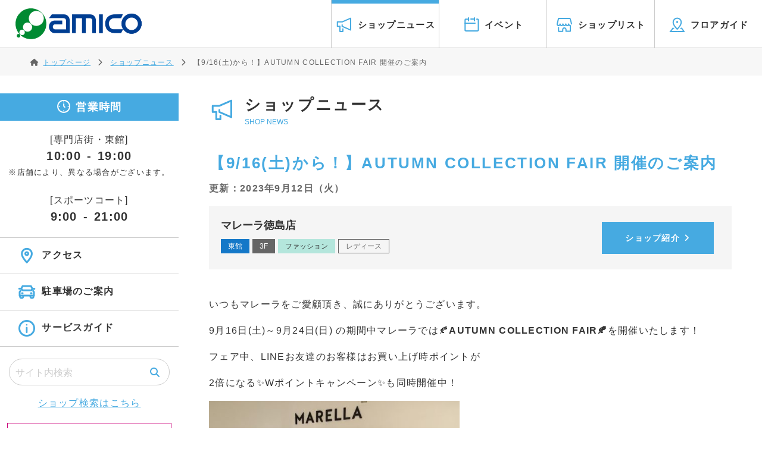

--- FILE ---
content_type: text/html; charset=UTF-8
request_url: https://www.amico-tokushima.jp/shop-news/higashi/5155
body_size: 49542
content:
<!DOCTYPE html>
<html lang="ja">
<head prefix="og: http://ogp.me/ns# fb: http://ogp.me/ns/ fb# website: http://ogp.me/ns/website#">
	<meta charset="utf-8">
	<meta http-equiv="X-UA-Compatible" content="IE=Edge">
	<meta name="viewport" content="width=device-width">
	<meta name="keywords" content="">
	<meta name="description" content="いつもマレーラをご愛顧頂き、誠にありがとうございます。 9月16日(土)～9月24日(日) の期…">
<title>【9/16(土)から！】AUTUMN COLLECTION FAIR 開催のご案内｜ショップニュース｜アミコ専門店街/アミコ東館（徳島県徳島市）</title>
<meta property="og:description" content="いつもマレーラをご愛顧頂き、誠にありがとうございます。 9月16日(土)～9月24日(日) の期…" />
<meta property="og:title" content="【9/16(土)から！】AUTUMN COLLECTION FAIR 開催のご案内｜ショップニュース｜アミコ専門店街/アミコ東館（徳島県徳島市）" />

	<meta property="og:type" content="article" />
<meta property="og:url" content="https://www.amico-tokushima.jp/shop-news/higashi/5155" />
<meta property="og:image" content="https://www.amico-tokushima.jp/wp/wp-content/uploads/2023/09/MicrosoftTeams-image-3-1.jpg" /><meta property="og:site_name" content="アミコ専門店街/アミコ東館（徳島県徳島市）" />
<!--  Facebook用設定 -->
<meta property="fb:app_id" content="" />
<!-- ※ Twitter共通設定 -->
<meta name="twitter:card" content="summary" />
	<meta name="format-detection" content="telephone=no">
	<meta name="facebook-domain-verification" content="z367rxo7gfitunjscg7vo8z4fxu5ws" />

	<!--[if lt IE 9]>
		<script src="https://www.amico-tokushima.jp/wp/wp-content/themes/amico/common/js/html5shiv.min.js"></script>
		<script src="https://www.amico-tokushima.jp/wp/wp-content/themes/amico/common/js/css3-mediaqueries.js"></script>
		<script src="https://www.amico-tokushima.jp/wp/wp-content/themes/amico/common/js/flexibility.js"></script>
		<script>
			$(function(){
				flexibility(document.documentElement);
			});
		</script>
	<![endif]-->

	<script src="https://www.amico-tokushima.jp/wp/wp-content/themes/amico/common/js/jquery-3.2.1.min.js"></script>

	<!-- Webフォント読み込み -->
	<script src="https://kit.fontawesome.com/45ac9ddeea.js" crossorigin="anonymous"></script>

	<link rel="stylesheet" href="https://www.amico-tokushima.jp/wp/wp-content/themes/amico/common/js/slick/slick.css">
	<link rel="stylesheet" href="https://www.amico-tokushima.jp/wp/wp-content/themes/amico/common/js/slick/slick-theme.css">
	
	<script src="https://www.amico-tokushima.jp/wp/wp-content/themes/amico/common/js/slick/slick.min.js"></script>
	<script src="https://www.amico-tokushima.jp/wp/wp-content/themes/amico/common/js/meanmenu/jquery.meanmenu.min.js"></script>
	<script src="https://www.amico-tokushima.jp/wp/wp-content/themes/amico/common/js/jquery.inview.min.js"></script>

	<link rel="stylesheet" href="https://www.amico-tokushima.jp/wp/wp-content/themes/amico/common/css/normalize.css">
	<link rel="stylesheet" href="https://www.amico-tokushima.jp/wp/wp-content/themes/amico/common/css/animate.css">
	<link rel="stylesheet" href="https://www.amico-tokushima.jp/wp/wp-content/themes/amico/css/style.css?20230301_2">

	<script type="text/javascript">
		$(document).ready(function() {
			$('.g-nav').meanmenu({
				meanScreenWidth: "1024",
				onePage: true,
				meanMenuClose: "<span></span><span></span><span></span>",
				meanMenuCloseSize: "",
				meanMenuOpen: "<span></span><span></span><span></span>",
				// meanRevealPosition: "right",
			});
		});
	</script>

<meta name='robots' content='max-image-preview:large' />
<link rel='dns-prefetch' href='//www.googletagmanager.com' />
<link rel="alternate" title="oEmbed (JSON)" type="application/json+oembed" href="https://www.amico-tokushima.jp/wp-json/oembed/1.0/embed?url=https%3A%2F%2Fwww.amico-tokushima.jp%2Fshop-news%2Fhigashi%2F5155" />
<link rel="alternate" title="oEmbed (XML)" type="text/xml+oembed" href="https://www.amico-tokushima.jp/wp-json/oembed/1.0/embed?url=https%3A%2F%2Fwww.amico-tokushima.jp%2Fshop-news%2Fhigashi%2F5155&#038;format=xml" />
<style id='wp-img-auto-sizes-contain-inline-css' type='text/css'>
img:is([sizes=auto i],[sizes^="auto," i]){contain-intrinsic-size:3000px 1500px}
/*# sourceURL=wp-img-auto-sizes-contain-inline-css */
</style>
<style id='wp-block-paragraph-inline-css' type='text/css'>
.is-small-text{font-size:.875em}.is-regular-text{font-size:1em}.is-large-text{font-size:2.25em}.is-larger-text{font-size:3em}.has-drop-cap:not(:focus):first-letter{float:left;font-size:8.4em;font-style:normal;font-weight:100;line-height:.68;margin:.05em .1em 0 0;text-transform:uppercase}body.rtl .has-drop-cap:not(:focus):first-letter{float:none;margin-left:.1em}p.has-drop-cap.has-background{overflow:hidden}:root :where(p.has-background){padding:1.25em 2.375em}:where(p.has-text-color:not(.has-link-color)) a{color:inherit}p.has-text-align-left[style*="writing-mode:vertical-lr"],p.has-text-align-right[style*="writing-mode:vertical-rl"]{rotate:180deg}
/*# sourceURL=https://www.amico-tokushima.jp/wp/wp-includes/blocks/paragraph/style.min.css */
</style>
<style id='wp-emoji-styles-inline-css' type='text/css'>

	img.wp-smiley, img.emoji {
		display: inline !important;
		border: none !important;
		box-shadow: none !important;
		height: 1em !important;
		width: 1em !important;
		margin: 0 0.07em !important;
		vertical-align: -0.1em !important;
		background: none !important;
		padding: 0 !important;
	}
/*# sourceURL=wp-emoji-styles-inline-css */
</style>
<style id='wp-block-library-inline-css' type='text/css'>
:root{--wp-block-synced-color:#7a00df;--wp-block-synced-color--rgb:122,0,223;--wp-bound-block-color:var(--wp-block-synced-color);--wp-editor-canvas-background:#ddd;--wp-admin-theme-color:#007cba;--wp-admin-theme-color--rgb:0,124,186;--wp-admin-theme-color-darker-10:#006ba1;--wp-admin-theme-color-darker-10--rgb:0,107,160.5;--wp-admin-theme-color-darker-20:#005a87;--wp-admin-theme-color-darker-20--rgb:0,90,135;--wp-admin-border-width-focus:2px}@media (min-resolution:192dpi){:root{--wp-admin-border-width-focus:1.5px}}.wp-element-button{cursor:pointer}:root .has-very-light-gray-background-color{background-color:#eee}:root .has-very-dark-gray-background-color{background-color:#313131}:root .has-very-light-gray-color{color:#eee}:root .has-very-dark-gray-color{color:#313131}:root .has-vivid-green-cyan-to-vivid-cyan-blue-gradient-background{background:linear-gradient(135deg,#00d084,#0693e3)}:root .has-purple-crush-gradient-background{background:linear-gradient(135deg,#34e2e4,#4721fb 50%,#ab1dfe)}:root .has-hazy-dawn-gradient-background{background:linear-gradient(135deg,#faaca8,#dad0ec)}:root .has-subdued-olive-gradient-background{background:linear-gradient(135deg,#fafae1,#67a671)}:root .has-atomic-cream-gradient-background{background:linear-gradient(135deg,#fdd79a,#004a59)}:root .has-nightshade-gradient-background{background:linear-gradient(135deg,#330968,#31cdcf)}:root .has-midnight-gradient-background{background:linear-gradient(135deg,#020381,#2874fc)}:root{--wp--preset--font-size--normal:16px;--wp--preset--font-size--huge:42px}.has-regular-font-size{font-size:1em}.has-larger-font-size{font-size:2.625em}.has-normal-font-size{font-size:var(--wp--preset--font-size--normal)}.has-huge-font-size{font-size:var(--wp--preset--font-size--huge)}.has-text-align-center{text-align:center}.has-text-align-left{text-align:left}.has-text-align-right{text-align:right}.has-fit-text{white-space:nowrap!important}#end-resizable-editor-section{display:none}.aligncenter{clear:both}.items-justified-left{justify-content:flex-start}.items-justified-center{justify-content:center}.items-justified-right{justify-content:flex-end}.items-justified-space-between{justify-content:space-between}.screen-reader-text{border:0;clip-path:inset(50%);height:1px;margin:-1px;overflow:hidden;padding:0;position:absolute;width:1px;word-wrap:normal!important}.screen-reader-text:focus{background-color:#ddd;clip-path:none;color:#444;display:block;font-size:1em;height:auto;left:5px;line-height:normal;padding:15px 23px 14px;text-decoration:none;top:5px;width:auto;z-index:100000}html :where(.has-border-color){border-style:solid}html :where([style*=border-top-color]){border-top-style:solid}html :where([style*=border-right-color]){border-right-style:solid}html :where([style*=border-bottom-color]){border-bottom-style:solid}html :where([style*=border-left-color]){border-left-style:solid}html :where([style*=border-width]){border-style:solid}html :where([style*=border-top-width]){border-top-style:solid}html :where([style*=border-right-width]){border-right-style:solid}html :where([style*=border-bottom-width]){border-bottom-style:solid}html :where([style*=border-left-width]){border-left-style:solid}html :where(img[class*=wp-image-]){height:auto;max-width:100%}:where(figure){margin:0 0 1em}html :where(.is-position-sticky){--wp-admin--admin-bar--position-offset:var(--wp-admin--admin-bar--height,0px)}@media screen and (max-width:600px){html :where(.is-position-sticky){--wp-admin--admin-bar--position-offset:0px}}

/*# sourceURL=wp-block-library-inline-css */
</style><style id='wp-block-image-inline-css' type='text/css'>
.wp-block-image>a,.wp-block-image>figure>a{display:inline-block}.wp-block-image img{box-sizing:border-box;height:auto;max-width:100%;vertical-align:bottom}@media not (prefers-reduced-motion){.wp-block-image img.hide{visibility:hidden}.wp-block-image img.show{animation:show-content-image .4s}}.wp-block-image[style*=border-radius] img,.wp-block-image[style*=border-radius]>a{border-radius:inherit}.wp-block-image.has-custom-border img{box-sizing:border-box}.wp-block-image.aligncenter{text-align:center}.wp-block-image.alignfull>a,.wp-block-image.alignwide>a{width:100%}.wp-block-image.alignfull img,.wp-block-image.alignwide img{height:auto;width:100%}.wp-block-image .aligncenter,.wp-block-image .alignleft,.wp-block-image .alignright,.wp-block-image.aligncenter,.wp-block-image.alignleft,.wp-block-image.alignright{display:table}.wp-block-image .aligncenter>figcaption,.wp-block-image .alignleft>figcaption,.wp-block-image .alignright>figcaption,.wp-block-image.aligncenter>figcaption,.wp-block-image.alignleft>figcaption,.wp-block-image.alignright>figcaption{caption-side:bottom;display:table-caption}.wp-block-image .alignleft{float:left;margin:.5em 1em .5em 0}.wp-block-image .alignright{float:right;margin:.5em 0 .5em 1em}.wp-block-image .aligncenter{margin-left:auto;margin-right:auto}.wp-block-image :where(figcaption){margin-bottom:1em;margin-top:.5em}.wp-block-image.is-style-circle-mask img{border-radius:9999px}@supports ((-webkit-mask-image:none) or (mask-image:none)) or (-webkit-mask-image:none){.wp-block-image.is-style-circle-mask img{border-radius:0;-webkit-mask-image:url('data:image/svg+xml;utf8,<svg viewBox="0 0 100 100" xmlns="http://www.w3.org/2000/svg"><circle cx="50" cy="50" r="50"/></svg>');mask-image:url('data:image/svg+xml;utf8,<svg viewBox="0 0 100 100" xmlns="http://www.w3.org/2000/svg"><circle cx="50" cy="50" r="50"/></svg>');mask-mode:alpha;-webkit-mask-position:center;mask-position:center;-webkit-mask-repeat:no-repeat;mask-repeat:no-repeat;-webkit-mask-size:contain;mask-size:contain}}:root :where(.wp-block-image.is-style-rounded img,.wp-block-image .is-style-rounded img){border-radius:9999px}.wp-block-image figure{margin:0}.wp-lightbox-container{display:flex;flex-direction:column;position:relative}.wp-lightbox-container img{cursor:zoom-in}.wp-lightbox-container img:hover+button{opacity:1}.wp-lightbox-container button{align-items:center;backdrop-filter:blur(16px) saturate(180%);background-color:#5a5a5a40;border:none;border-radius:4px;cursor:zoom-in;display:flex;height:20px;justify-content:center;opacity:0;padding:0;position:absolute;right:16px;text-align:center;top:16px;width:20px;z-index:100}@media not (prefers-reduced-motion){.wp-lightbox-container button{transition:opacity .2s ease}}.wp-lightbox-container button:focus-visible{outline:3px auto #5a5a5a40;outline:3px auto -webkit-focus-ring-color;outline-offset:3px}.wp-lightbox-container button:hover{cursor:pointer;opacity:1}.wp-lightbox-container button:focus{opacity:1}.wp-lightbox-container button:focus,.wp-lightbox-container button:hover,.wp-lightbox-container button:not(:hover):not(:active):not(.has-background){background-color:#5a5a5a40;border:none}.wp-lightbox-overlay{box-sizing:border-box;cursor:zoom-out;height:100vh;left:0;overflow:hidden;position:fixed;top:0;visibility:hidden;width:100%;z-index:100000}.wp-lightbox-overlay .close-button{align-items:center;cursor:pointer;display:flex;justify-content:center;min-height:40px;min-width:40px;padding:0;position:absolute;right:calc(env(safe-area-inset-right) + 16px);top:calc(env(safe-area-inset-top) + 16px);z-index:5000000}.wp-lightbox-overlay .close-button:focus,.wp-lightbox-overlay .close-button:hover,.wp-lightbox-overlay .close-button:not(:hover):not(:active):not(.has-background){background:none;border:none}.wp-lightbox-overlay .lightbox-image-container{height:var(--wp--lightbox-container-height);left:50%;overflow:hidden;position:absolute;top:50%;transform:translate(-50%,-50%);transform-origin:top left;width:var(--wp--lightbox-container-width);z-index:9999999999}.wp-lightbox-overlay .wp-block-image{align-items:center;box-sizing:border-box;display:flex;height:100%;justify-content:center;margin:0;position:relative;transform-origin:0 0;width:100%;z-index:3000000}.wp-lightbox-overlay .wp-block-image img{height:var(--wp--lightbox-image-height);min-height:var(--wp--lightbox-image-height);min-width:var(--wp--lightbox-image-width);width:var(--wp--lightbox-image-width)}.wp-lightbox-overlay .wp-block-image figcaption{display:none}.wp-lightbox-overlay button{background:none;border:none}.wp-lightbox-overlay .scrim{background-color:#fff;height:100%;opacity:.9;position:absolute;width:100%;z-index:2000000}.wp-lightbox-overlay.active{visibility:visible}@media not (prefers-reduced-motion){.wp-lightbox-overlay.active{animation:turn-on-visibility .25s both}.wp-lightbox-overlay.active img{animation:turn-on-visibility .35s both}.wp-lightbox-overlay.show-closing-animation:not(.active){animation:turn-off-visibility .35s both}.wp-lightbox-overlay.show-closing-animation:not(.active) img{animation:turn-off-visibility .25s both}.wp-lightbox-overlay.zoom.active{animation:none;opacity:1;visibility:visible}.wp-lightbox-overlay.zoom.active .lightbox-image-container{animation:lightbox-zoom-in .4s}.wp-lightbox-overlay.zoom.active .lightbox-image-container img{animation:none}.wp-lightbox-overlay.zoom.active .scrim{animation:turn-on-visibility .4s forwards}.wp-lightbox-overlay.zoom.show-closing-animation:not(.active){animation:none}.wp-lightbox-overlay.zoom.show-closing-animation:not(.active) .lightbox-image-container{animation:lightbox-zoom-out .4s}.wp-lightbox-overlay.zoom.show-closing-animation:not(.active) .lightbox-image-container img{animation:none}.wp-lightbox-overlay.zoom.show-closing-animation:not(.active) .scrim{animation:turn-off-visibility .4s forwards}}@keyframes show-content-image{0%{visibility:hidden}99%{visibility:hidden}to{visibility:visible}}@keyframes turn-on-visibility{0%{opacity:0}to{opacity:1}}@keyframes turn-off-visibility{0%{opacity:1;visibility:visible}99%{opacity:0;visibility:visible}to{opacity:0;visibility:hidden}}@keyframes lightbox-zoom-in{0%{transform:translate(calc((-100vw + var(--wp--lightbox-scrollbar-width))/2 + var(--wp--lightbox-initial-left-position)),calc(-50vh + var(--wp--lightbox-initial-top-position))) scale(var(--wp--lightbox-scale))}to{transform:translate(-50%,-50%) scale(1)}}@keyframes lightbox-zoom-out{0%{transform:translate(-50%,-50%) scale(1);visibility:visible}99%{visibility:visible}to{transform:translate(calc((-100vw + var(--wp--lightbox-scrollbar-width))/2 + var(--wp--lightbox-initial-left-position)),calc(-50vh + var(--wp--lightbox-initial-top-position))) scale(var(--wp--lightbox-scale));visibility:hidden}}
/*# sourceURL=https://www.amico-tokushima.jp/wp/wp-includes/blocks/image/style.min.css */
</style>
<style id='global-styles-inline-css' type='text/css'>
:root{--wp--preset--aspect-ratio--square: 1;--wp--preset--aspect-ratio--4-3: 4/3;--wp--preset--aspect-ratio--3-4: 3/4;--wp--preset--aspect-ratio--3-2: 3/2;--wp--preset--aspect-ratio--2-3: 2/3;--wp--preset--aspect-ratio--16-9: 16/9;--wp--preset--aspect-ratio--9-16: 9/16;--wp--preset--color--black: #000000;--wp--preset--color--cyan-bluish-gray: #abb8c3;--wp--preset--color--white: #ffffff;--wp--preset--color--pale-pink: #f78da7;--wp--preset--color--vivid-red: #cf2e2e;--wp--preset--color--luminous-vivid-orange: #ff6900;--wp--preset--color--luminous-vivid-amber: #fcb900;--wp--preset--color--light-green-cyan: #7bdcb5;--wp--preset--color--vivid-green-cyan: #00d084;--wp--preset--color--pale-cyan-blue: #8ed1fc;--wp--preset--color--vivid-cyan-blue: #0693e3;--wp--preset--color--vivid-purple: #9b51e0;--wp--preset--gradient--vivid-cyan-blue-to-vivid-purple: linear-gradient(135deg,rgb(6,147,227) 0%,rgb(155,81,224) 100%);--wp--preset--gradient--light-green-cyan-to-vivid-green-cyan: linear-gradient(135deg,rgb(122,220,180) 0%,rgb(0,208,130) 100%);--wp--preset--gradient--luminous-vivid-amber-to-luminous-vivid-orange: linear-gradient(135deg,rgb(252,185,0) 0%,rgb(255,105,0) 100%);--wp--preset--gradient--luminous-vivid-orange-to-vivid-red: linear-gradient(135deg,rgb(255,105,0) 0%,rgb(207,46,46) 100%);--wp--preset--gradient--very-light-gray-to-cyan-bluish-gray: linear-gradient(135deg,rgb(238,238,238) 0%,rgb(169,184,195) 100%);--wp--preset--gradient--cool-to-warm-spectrum: linear-gradient(135deg,rgb(74,234,220) 0%,rgb(151,120,209) 20%,rgb(207,42,186) 40%,rgb(238,44,130) 60%,rgb(251,105,98) 80%,rgb(254,248,76) 100%);--wp--preset--gradient--blush-light-purple: linear-gradient(135deg,rgb(255,206,236) 0%,rgb(152,150,240) 100%);--wp--preset--gradient--blush-bordeaux: linear-gradient(135deg,rgb(254,205,165) 0%,rgb(254,45,45) 50%,rgb(107,0,62) 100%);--wp--preset--gradient--luminous-dusk: linear-gradient(135deg,rgb(255,203,112) 0%,rgb(199,81,192) 50%,rgb(65,88,208) 100%);--wp--preset--gradient--pale-ocean: linear-gradient(135deg,rgb(255,245,203) 0%,rgb(182,227,212) 50%,rgb(51,167,181) 100%);--wp--preset--gradient--electric-grass: linear-gradient(135deg,rgb(202,248,128) 0%,rgb(113,206,126) 100%);--wp--preset--gradient--midnight: linear-gradient(135deg,rgb(2,3,129) 0%,rgb(40,116,252) 100%);--wp--preset--font-size--small: 13px;--wp--preset--font-size--medium: 20px;--wp--preset--font-size--large: 36px;--wp--preset--font-size--x-large: 42px;--wp--preset--spacing--20: 0.44rem;--wp--preset--spacing--30: 0.67rem;--wp--preset--spacing--40: 1rem;--wp--preset--spacing--50: 1.5rem;--wp--preset--spacing--60: 2.25rem;--wp--preset--spacing--70: 3.38rem;--wp--preset--spacing--80: 5.06rem;--wp--preset--shadow--natural: 6px 6px 9px rgba(0, 0, 0, 0.2);--wp--preset--shadow--deep: 12px 12px 50px rgba(0, 0, 0, 0.4);--wp--preset--shadow--sharp: 6px 6px 0px rgba(0, 0, 0, 0.2);--wp--preset--shadow--outlined: 6px 6px 0px -3px rgb(255, 255, 255), 6px 6px rgb(0, 0, 0);--wp--preset--shadow--crisp: 6px 6px 0px rgb(0, 0, 0);}:where(.is-layout-flex){gap: 0.5em;}:where(.is-layout-grid){gap: 0.5em;}body .is-layout-flex{display: flex;}.is-layout-flex{flex-wrap: wrap;align-items: center;}.is-layout-flex > :is(*, div){margin: 0;}body .is-layout-grid{display: grid;}.is-layout-grid > :is(*, div){margin: 0;}:where(.wp-block-columns.is-layout-flex){gap: 2em;}:where(.wp-block-columns.is-layout-grid){gap: 2em;}:where(.wp-block-post-template.is-layout-flex){gap: 1.25em;}:where(.wp-block-post-template.is-layout-grid){gap: 1.25em;}.has-black-color{color: var(--wp--preset--color--black) !important;}.has-cyan-bluish-gray-color{color: var(--wp--preset--color--cyan-bluish-gray) !important;}.has-white-color{color: var(--wp--preset--color--white) !important;}.has-pale-pink-color{color: var(--wp--preset--color--pale-pink) !important;}.has-vivid-red-color{color: var(--wp--preset--color--vivid-red) !important;}.has-luminous-vivid-orange-color{color: var(--wp--preset--color--luminous-vivid-orange) !important;}.has-luminous-vivid-amber-color{color: var(--wp--preset--color--luminous-vivid-amber) !important;}.has-light-green-cyan-color{color: var(--wp--preset--color--light-green-cyan) !important;}.has-vivid-green-cyan-color{color: var(--wp--preset--color--vivid-green-cyan) !important;}.has-pale-cyan-blue-color{color: var(--wp--preset--color--pale-cyan-blue) !important;}.has-vivid-cyan-blue-color{color: var(--wp--preset--color--vivid-cyan-blue) !important;}.has-vivid-purple-color{color: var(--wp--preset--color--vivid-purple) !important;}.has-black-background-color{background-color: var(--wp--preset--color--black) !important;}.has-cyan-bluish-gray-background-color{background-color: var(--wp--preset--color--cyan-bluish-gray) !important;}.has-white-background-color{background-color: var(--wp--preset--color--white) !important;}.has-pale-pink-background-color{background-color: var(--wp--preset--color--pale-pink) !important;}.has-vivid-red-background-color{background-color: var(--wp--preset--color--vivid-red) !important;}.has-luminous-vivid-orange-background-color{background-color: var(--wp--preset--color--luminous-vivid-orange) !important;}.has-luminous-vivid-amber-background-color{background-color: var(--wp--preset--color--luminous-vivid-amber) !important;}.has-light-green-cyan-background-color{background-color: var(--wp--preset--color--light-green-cyan) !important;}.has-vivid-green-cyan-background-color{background-color: var(--wp--preset--color--vivid-green-cyan) !important;}.has-pale-cyan-blue-background-color{background-color: var(--wp--preset--color--pale-cyan-blue) !important;}.has-vivid-cyan-blue-background-color{background-color: var(--wp--preset--color--vivid-cyan-blue) !important;}.has-vivid-purple-background-color{background-color: var(--wp--preset--color--vivid-purple) !important;}.has-black-border-color{border-color: var(--wp--preset--color--black) !important;}.has-cyan-bluish-gray-border-color{border-color: var(--wp--preset--color--cyan-bluish-gray) !important;}.has-white-border-color{border-color: var(--wp--preset--color--white) !important;}.has-pale-pink-border-color{border-color: var(--wp--preset--color--pale-pink) !important;}.has-vivid-red-border-color{border-color: var(--wp--preset--color--vivid-red) !important;}.has-luminous-vivid-orange-border-color{border-color: var(--wp--preset--color--luminous-vivid-orange) !important;}.has-luminous-vivid-amber-border-color{border-color: var(--wp--preset--color--luminous-vivid-amber) !important;}.has-light-green-cyan-border-color{border-color: var(--wp--preset--color--light-green-cyan) !important;}.has-vivid-green-cyan-border-color{border-color: var(--wp--preset--color--vivid-green-cyan) !important;}.has-pale-cyan-blue-border-color{border-color: var(--wp--preset--color--pale-cyan-blue) !important;}.has-vivid-cyan-blue-border-color{border-color: var(--wp--preset--color--vivid-cyan-blue) !important;}.has-vivid-purple-border-color{border-color: var(--wp--preset--color--vivid-purple) !important;}.has-vivid-cyan-blue-to-vivid-purple-gradient-background{background: var(--wp--preset--gradient--vivid-cyan-blue-to-vivid-purple) !important;}.has-light-green-cyan-to-vivid-green-cyan-gradient-background{background: var(--wp--preset--gradient--light-green-cyan-to-vivid-green-cyan) !important;}.has-luminous-vivid-amber-to-luminous-vivid-orange-gradient-background{background: var(--wp--preset--gradient--luminous-vivid-amber-to-luminous-vivid-orange) !important;}.has-luminous-vivid-orange-to-vivid-red-gradient-background{background: var(--wp--preset--gradient--luminous-vivid-orange-to-vivid-red) !important;}.has-very-light-gray-to-cyan-bluish-gray-gradient-background{background: var(--wp--preset--gradient--very-light-gray-to-cyan-bluish-gray) !important;}.has-cool-to-warm-spectrum-gradient-background{background: var(--wp--preset--gradient--cool-to-warm-spectrum) !important;}.has-blush-light-purple-gradient-background{background: var(--wp--preset--gradient--blush-light-purple) !important;}.has-blush-bordeaux-gradient-background{background: var(--wp--preset--gradient--blush-bordeaux) !important;}.has-luminous-dusk-gradient-background{background: var(--wp--preset--gradient--luminous-dusk) !important;}.has-pale-ocean-gradient-background{background: var(--wp--preset--gradient--pale-ocean) !important;}.has-electric-grass-gradient-background{background: var(--wp--preset--gradient--electric-grass) !important;}.has-midnight-gradient-background{background: var(--wp--preset--gradient--midnight) !important;}.has-small-font-size{font-size: var(--wp--preset--font-size--small) !important;}.has-medium-font-size{font-size: var(--wp--preset--font-size--medium) !important;}.has-large-font-size{font-size: var(--wp--preset--font-size--large) !important;}.has-x-large-font-size{font-size: var(--wp--preset--font-size--x-large) !important;}
/*# sourceURL=global-styles-inline-css */
</style>

<style id='classic-theme-styles-inline-css' type='text/css'>
/*! This file is auto-generated */
.wp-block-button__link{color:#fff;background-color:#32373c;border-radius:9999px;box-shadow:none;text-decoration:none;padding:calc(.667em + 2px) calc(1.333em + 2px);font-size:1.125em}.wp-block-file__button{background:#32373c;color:#fff;text-decoration:none}
/*# sourceURL=/wp-includes/css/classic-themes.min.css */
</style>
<link rel='stylesheet' id='UserAccessManagerLoginForm-css' href='https://www.amico-tokushima.jp/wp/wp-content/plugins/user-access-manager/assets/css/uamLoginForm.css?ver=2.2.25' type='text/css' media='screen' />

<!-- Site Kit によって追加された Google タグ（gtag.js）スニペット -->
<!-- Google アナリティクス スニペット (Site Kit が追加) -->
<script type="text/javascript" src="https://www.googletagmanager.com/gtag/js?id=GT-W6JKZ3K" id="google_gtagjs-js" async></script>
<script type="text/javascript" id="google_gtagjs-js-after">
/* <![CDATA[ */
window.dataLayer = window.dataLayer || [];function gtag(){dataLayer.push(arguments);}
gtag("set","linker",{"domains":["www.amico-tokushima.jp"]});
gtag("js", new Date());
gtag("set", "developer_id.dZTNiMT", true);
gtag("config", "GT-W6JKZ3K");
//# sourceURL=google_gtagjs-js-after
/* ]]> */
</script>
<link rel="https://api.w.org/" href="https://www.amico-tokushima.jp/wp-json/" /><link rel="alternate" title="JSON" type="application/json" href="https://www.amico-tokushima.jp/wp-json/wp/v2/posts/5155" /><link rel="canonical" href="https://www.amico-tokushima.jp/shop-news/higashi/5155" />
<meta name="generator" content="Site Kit by Google 1.170.0" /><script type="text/javascript">
	window._se_plugin_version = '8.1.9';
</script>

<!-- Google タグ マネージャー スニペット (Site Kit が追加) -->
<script type="text/javascript">
/* <![CDATA[ */

			( function( w, d, s, l, i ) {
				w[l] = w[l] || [];
				w[l].push( {'gtm.start': new Date().getTime(), event: 'gtm.js'} );
				var f = d.getElementsByTagName( s )[0],
					j = d.createElement( s ), dl = l != 'dataLayer' ? '&l=' + l : '';
				j.async = true;
				j.src = 'https://www.googletagmanager.com/gtm.js?id=' + i + dl;
				f.parentNode.insertBefore( j, f );
			} )( window, document, 'script', 'dataLayer', 'GTM-WNVLKHJ' );
			
/* ]]> */
</script>

<!-- (ここまで) Google タグ マネージャー スニペット (Site Kit が追加) -->
<link rel="icon" href="https://www.amico-tokushima.jp/wp/wp-content/uploads/2022/09/cropped-favicon-32x32.png" sizes="32x32" />
<link rel="icon" href="https://www.amico-tokushima.jp/wp/wp-content/uploads/2022/09/cropped-favicon-192x192.png" sizes="192x192" />
<link rel="apple-touch-icon" href="https://www.amico-tokushima.jp/wp/wp-content/uploads/2022/09/cropped-favicon-180x180.png" />
<meta name="msapplication-TileImage" content="https://www.amico-tokushima.jp/wp/wp-content/uploads/2022/09/cropped-favicon-270x270.png" />

</head>
	<body data-rsssl=1 id="top" class="por shop-news single">

<!-- ヘッダー -->
<header id="header">
	<div class="h-inner clearfix">
		<h1 class="h-logo">
			<a href="https://www.amico-tokushima.jp/">
				<img src="https://www.amico-tokushima.jp/wp/wp-content/themes/amico/img/common/h-logo.png" alt="アミコ専門店街/アミコ東館（徳島県徳島市）">
			</a>
		</h1>
		<nav id="g-nav" class="g-nav">
			<ul class="nav-list">
				<li class="-news current">
					<a href="https://www.amico-tokushima.jp/shop-news"><span>ショップニュース</span></a>
				</li>
				<li class="-event">
					<a href="https://www.amico-tokushima.jp/event"><span>イベント</span></a>
				</li>
				<li class="-shop">
					<a href="https://www.amico-tokushima.jp/shop-list"><span>ショップリスト</span></a>
				</li>				
				<li class="-floor">
					<a href="https://www.amico-tokushima.jp/floor-guide"><span>フロアガイド</span></a>
				</li>
				<li class="-service only-tab-sp">
					<a href="https://www.amico-tokushima.jp/service-guide"><span>サービスガイド</span></a>
				</li>
				<li class="-faq only-tab-sp">
					<a href="https://www.amico-tokushima.jp/faq"><span>よくある質問</span></a>
				</li>
				<li class="-recruit only-tab-sp">
					<a href="https://www.amico-tokushima.jp/recruit"><span>採用情報</span></a>
				</li>
				<li class="-search-form only-tab-sp">
					<div class="site-searchform clearfix">
<form action="https://www.amico-tokushima.jp/./" method="get" class="search-container">

	<script>
	$(function(){
		$("#keyword").change(function(){
			var str = $(this).val();
			str = str.replace(/　/g, " ");
			$(this).val(str);
		}).change();
	});
	</script>

	<input name="s" type="text" id="keyword" placeholder="サイト内検索"/>
	<input type="submit" value="&#xf002"></input>
</form>
</div>				</li>
			</ul>
		</nav>
	</div>
</header>
<!-- ヘッダー終わり -->
	
	<div class="breadcrumb only-pc-tab"><nav class="breadcrumb-nav"><ul><li><i class="fas fa-home"></i><a href="https://www.amico-tokushima.jp"><span>トップページ</span></a></li><li><i class="fas fa-chevron-right"></i><a href="https://www.amico-tokushima.jp/shop-news/"><span>ショップニュース</span></a></li><li><i class="fas fa-chevron-right"></i><span>【9/16(土)から！】AUTUMN COLLECTION FAIR 開催のご案内</span></li></ul></nav></div>

<div class="container">
	<main class="main">
<section>
	<div class="section-inner">
		<h2 class="ttl -news">
			<span class="-ja">
				ショップニュース
			</span>
			<span class="-en">
				SHOP NEWS
			</span>
		</h2>
	</div>
	<div class="section-inner">
		<article>
						
			<h1 class="post-ttl">【9/16(土)から！】AUTUMN COLLECTION FAIR 開催のご案内</h1>
			<time class="post-date">更新：2023年9月12日（火）</time>

			<div class="shop-info">
				
				<p class="shop-name"><strong>マレーラ徳島店</strong></p>
				
				<div class="shop-cat">
																<span class="-higashi">東館</span>
											<span class="-floor">3F</span>	
						
																<span class="-fashion">ファッション</span>
												
																<span class="-ladies">レディース</span>
														</div>
				
				<a class="shop-profile" href="https://www.amico-tokushima.jp/shop-news/shop/marella-003">ショップ紹介<i class="fa-solid fa-angle-right"></i></a>

			</div>
			
			<div class="editor-area -single">
<p>いつもマレーラをご愛顧頂き、誠にありがとうございます。</p>



<p>9月16日(土)～9月24日(日) の期間中マレーラでは🍂<strong>AUTUMN COLLECTION FAIR🍂</strong>を開催いたします！</p>



<p>フェア中、LINEお友達のお客様はお買い上げ時ポイントが</p>



<p>2倍になる✨Wポイントキャンペーン✨も同時開催中！</p>



<figure class="wp-block-image size-full is-resized is-style-default"><img fetchpriority="high" decoding="async" src="https://www.amico-tokushima.jp/wp/wp-content/uploads/2023/09/MicrosoftTeams-image.jpg" alt="" class="wp-image-5156" style="width:421px;height:421px" width="421" height="421" srcset="https://www.amico-tokushima.jp/wp/wp-content/uploads/2023/09/MicrosoftTeams-image.jpg 1920w, https://www.amico-tokushima.jp/wp/wp-content/uploads/2023/09/MicrosoftTeams-image-980x980.jpg 980w, https://www.amico-tokushima.jp/wp/wp-content/uploads/2023/09/MicrosoftTeams-image-500x500.jpg 500w, https://www.amico-tokushima.jp/wp/wp-content/uploads/2023/09/MicrosoftTeams-image-768x768.jpg 768w, https://www.amico-tokushima.jp/wp/wp-content/uploads/2023/09/MicrosoftTeams-image-1536x1536.jpg 1536w" sizes="(max-width: 421px) 100vw, 421px" /></figure>



<figure class="wp-block-image size-full is-resized"><img decoding="async" src="https://www.amico-tokushima.jp/wp/wp-content/uploads/2023/09/MicrosoftTeams-image-3.jpg" alt="" class="wp-image-5157" style="width:423px;height:423px" width="423" height="423" srcset="https://www.amico-tokushima.jp/wp/wp-content/uploads/2023/09/MicrosoftTeams-image-3.jpg 1920w, https://www.amico-tokushima.jp/wp/wp-content/uploads/2023/09/MicrosoftTeams-image-3-980x980.jpg 980w, https://www.amico-tokushima.jp/wp/wp-content/uploads/2023/09/MicrosoftTeams-image-3-500x500.jpg 500w, https://www.amico-tokushima.jp/wp/wp-content/uploads/2023/09/MicrosoftTeams-image-3-768x768.jpg 768w, https://www.amico-tokushima.jp/wp/wp-content/uploads/2023/09/MicrosoftTeams-image-3-1536x1536.jpg 1536w" sizes="(max-width: 423px) 100vw, 423px" /></figure>



<figure class="wp-block-image size-full is-resized"><img decoding="async" src="https://www.amico-tokushima.jp/wp/wp-content/uploads/2023/09/MicrosoftTeams-image-1.jpg" alt="" class="wp-image-5158" style="width:420px;height:420px" width="420" height="420" srcset="https://www.amico-tokushima.jp/wp/wp-content/uploads/2023/09/MicrosoftTeams-image-1.jpg 1920w, https://www.amico-tokushima.jp/wp/wp-content/uploads/2023/09/MicrosoftTeams-image-1-980x980.jpg 980w, https://www.amico-tokushima.jp/wp/wp-content/uploads/2023/09/MicrosoftTeams-image-1-500x500.jpg 500w, https://www.amico-tokushima.jp/wp/wp-content/uploads/2023/09/MicrosoftTeams-image-1-768x768.jpg 768w, https://www.amico-tokushima.jp/wp/wp-content/uploads/2023/09/MicrosoftTeams-image-1-1536x1536.jpg 1536w" sizes="(max-width: 420px) 100vw, 420px" /></figure>



<p>ファンデーションやメイクパレットのように<br>身近でキーとなる存在になるカラー・アイテムでお届けするフォールコレクション。</p>



<p></p>



<p>秋を感じさせるジャケットやカーディガンはもとより、多彩なカラーでお届けするスカートなど<br>これからの季節に思わずお出かけをしたくなるような心躍るラインナップを取り揃えております。</p>



<p>また、期間中対象商品をご購入のお客様に、先着でトラベルセットをご用意しております♡</p>



<figure class="wp-block-image size-full is-resized"><img loading="lazy" decoding="async" src="https://www.amico-tokushima.jp/wp/wp-content/uploads/2023/09/MicrosoftTeams-image-2.jpg" alt="" class="wp-image-5159" style="width:409px;height:409px" width="409" height="409" srcset="https://www.amico-tokushima.jp/wp/wp-content/uploads/2023/09/MicrosoftTeams-image-2.jpg 1080w, https://www.amico-tokushima.jp/wp/wp-content/uploads/2023/09/MicrosoftTeams-image-2-980x980.jpg 980w, https://www.amico-tokushima.jp/wp/wp-content/uploads/2023/09/MicrosoftTeams-image-2-500x500.jpg 500w, https://www.amico-tokushima.jp/wp/wp-content/uploads/2023/09/MicrosoftTeams-image-2-768x768.jpg 768w" sizes="auto, (max-width: 409px) 100vw, 409px" /></figure>



<p>どうぞお気軽にお越しくださいませ☺</p>



<p></p>



<p>-最新コレクションのコーディネート掲載中！-<br>　💗マレーラジャパン公式アカウント💗<br>　　　　　　@marella_japan</p>
</div>

							</div>
	</article>
</section>

<section class="other-post">
	<div class="section-inner">
		<hr>
		<div class="-inner por">
			<h2 class="ttl -news">
				<span class="-ja">
					マレーラ徳島店のショップニュース
				</span>
				<span class="-en">
					SHOP NEWS
				</span>
			</h2>
			<a class="shop-profile" href="https://www.amico-tokushima.jp/shop-news/shop/marella-003">ショップ紹介<i class="fa-solid fa-angle-right"></i></a>
		</div>
	</div>
	<div class="post-list">
		<article>
	<a href="https://www.amico-tokushima.jp/shop-news/higashi/10901" title="【マレーラ】POP UP  開催">
		<figure class="thumb">
							<img width="500" height="500" src="https://www.amico-tokushima.jp/wp/wp-content/uploads/2025/10/IMG_3900-500x500.jpeg" class="attachment-thumbnail size-thumbnail wp-post-image" alt="" decoding="async" loading="lazy" />				
		</figure>
		<h3>
			【マレーラ】POP UP  開催		</h3>
		<time class="date">
			更新：2025年11月2日（日）		</time>
	</a>
</article>		<article>
	<a href="https://www.amico-tokushima.jp/shop-news/higashi/10885" title="【マレーラ】ウインターフェア">
		<figure class="thumb">
							<img width="500" height="500" src="https://www.amico-tokushima.jp/wp/wp-content/uploads/2025/10/5621deba8a18b839c7a4321764bb05e8-500x500.png" class="attachment-thumbnail size-thumbnail wp-post-image" alt="" decoding="async" loading="lazy" srcset="https://www.amico-tokushima.jp/wp/wp-content/uploads/2025/10/5621deba8a18b839c7a4321764bb05e8-500x500.png 500w, https://www.amico-tokushima.jp/wp/wp-content/uploads/2025/10/5621deba8a18b839c7a4321764bb05e8.png 720w" sizes="auto, (max-width: 500px) 100vw, 500px" />				
		</figure>
		<h3>
			【マレーラ】ウインターフェア		</h3>
		<time class="date">
			更新：2025年10月29日（水）		</time>
	</a>
</article>		<article>
	<a href="https://www.amico-tokushima.jp/shop-news/higashi/10616" title="【マレーラ】モノクロームフェア">
		<figure class="thumb">
							<img width="500" height="500" src="https://www.amico-tokushima.jp/wp/wp-content/uploads/2025/09/8a7dee08f5769d7f08a563eb3e597d13-500x500.jpg" class="attachment-thumbnail size-thumbnail wp-post-image" alt="" decoding="async" loading="lazy" />				
		</figure>
		<h3>
			【マレーラ】モノクロームフェア		</h3>
		<time class="date">
			更新：2025年10月1日（水）		</time>
	</a>
</article>					
		</div>
		</section>


<div class="section-inner">
	
	<nav class="navigation post-navigation" aria-label="投稿">
		<h2 class="screen-reader-text">投稿ナビゲーション</h2>
		<div class="nav-links"><div class="nav-previous"><a href="https://www.amico-tokushima.jp/shop-news/higashi/5148" rel="prev"><span class="-inner"><span>前の記事</span><span class="-ttl">✨ノベルティフェア✨</span></span></a></div><div class="nav-next"><a href="https://www.amico-tokushima.jp/shop-news/higashi/5178" rel="next"><span class="-inner"><span>次の記事</span><span class="-ttl">秋限定「きらい　ひやおろし」本日入荷！</span></span></a></div></div>
	</nav>	<a href="https://www.amico-tokushima.jp/shop-news" class="btn -back">
		一覧に戻る
	</a>
</div>
</main>
<aside class="sidebar">
	<h2 class="-hours">
		営業時間
	</h2>
	<div class="inner t-center">
		<p class="mb15em lh15">
			[<span class="">専門店街・東館</span>]
			<br>
			<strong class="fsm">
				10:00<span class="pdr05 pdl05">-</span>19:00
			</strong>
			<br>
			<small>
			※店舗により、異なる場合がございます。
			</small>
		</p>
		<p class="lh15 -mb0">
			[スポーツコート]
			<br>
			<strong class="fsm">
				9:00<span class="pdr05 pdl05">-</span>21:00
			</strong>
		</p>		
	</div>

	<nav>
		<ul>
			<li class="-access">
				<a href="https://www.amico-tokushima.jp/access">
					アクセス
				</a>
				
			</li>
			<li class="-parking">
				<a href="https://www.amico-tokushima.jp/access#car">
					駐車場のご案内
				</a>
			</li>
			<li class="-service">
				<a href="https://www.amico-tokushima.jp/service-guide">
					サービスガイド
				</a>
			</li>
		</ul>
	</nav>
	<div class="inner">
		<div class="site-searchform clearfix">
<form action="https://www.amico-tokushima.jp/./" method="get" class="search-container">

	<script>
	$(function(){
		$("#keyword").change(function(){
			var str = $(this).val();
			str = str.replace(/　/g, " ");
			$(this).val(str);
		}).change();
	});
	</script>

	<input name="s" type="text" id="keyword" placeholder="サイト内検索"/>
	<input type="submit" value="&#xf002"></input>
</form>
</div>		<div class="t-center mt1em"><a href="https://www.amico-tokushima.jp/shop-list">ショップ検索はこちら</a></div>
		<a href="https://www.instagram.com/amicoofficial2021/" target="_blank" class="bnr-ig"><img src="https://www.amico-tokushima.jp/wp/wp-content/themes/amico/img/common/bnr-ig.png" alt="Instagramでお得な情報を配信 アミコ［専門店街・東館］@amicoofficial2021" class="img-fit"></a>
		<a href="https://www.amico-tokushima.jp/event-space/" class="bnr-ig"><img src="https://www.amico-tokushima.jp/wp/wp-content/themes/amico/img/common/bnr-ig-20230320.png" alt="アミコ［専門店街・東館］イベント出店者様募集中" class="img-fit"></a>
	</div>	
</aside>
</div>

<footer id="footer">
	<div class="f-inner">
		<div class="clearfix">
			<div class="-right">
				<nav class="f-top-nav">
					<div>
						<ul>
							<li>
								<a href="https://www.amico-tokushima.jp/shop-news">ショップニュース</a>
							</li>
							<li>
								<a href="https://www.amico-tokushima.jp/event">イベント</a>
							</li>
							<li>
								<a href="https://www.amico-tokushima.jp/shop-list">ショップリスト</a>
							</li>							
							<li>
								<a href="https://www.amico-tokushima.jp/floor-guide">フロアガイド</a>
							</li>
						</ul>
					</div>
					<div>
						<ul>
							<li>
								<a href="https://www.amico-tokushima.jp/service-guide">サービスガイド</a>
							</li>
							<li>
								<a href="https://www.amico-tokushima.jp/faq">よくある質問</a>
							</li>
							<li>
								<a href="https://www.amico-tokushima.jp/recruit">採用情報</a>
							</li>
							<!-- 20230301 add start -->
							<li>
								<a href="https://www.amico-tokushima.jp/event-space">イベント・出店のお問い合わせ</a>
							</li>
							<!-- 20230301 add end -->
							</ul>
					</div>
				</nav>
				<div class="site-searchform clearfix">
<form action="https://www.amico-tokushima.jp/./" method="get" class="search-container">

	<script>
	$(function(){
		$("#keyword").change(function(){
			var str = $(this).val();
			str = str.replace(/　/g, " ");
			$(this).val(str);
		}).change();
	});
	</script>

	<input name="s" type="text" id="keyword" placeholder="サイト内検索"/>
	<input type="submit" value="&#xf002"></input>
</form>
</div>				<!-- <a href="https://www.amico-tokushima.jp/event-space" class="pill-btn">イベント・出展のお問い合わせ</a> --><!-- 20230301 commenout -->

			</div>

			<div class="-left">
				<a href="https://www.amico-tokushima.jp/" class="f-logo">
					<img src="https://www.amico-tokushima.jp/wp/wp-content/themes/amico/img/common/f-logo.png" alt="アミコ専門店街/アミコ東館（徳島県徳島市）">
				</a>
				<p class="mb15em">
					<strong>
						アミコ専門店街
					</strong>
					<span class="tel-num"><i class="fa-regular fa-phone"></i> 088-621-4427</span>
					<br>
					〒770-0834　徳島県徳島市元町1丁目24番地<br>
					[営業時間] 10:00 - 19:00
					<small>※店舗により、異なる場合がございます。</small>
				</p>
				<p class="mb15em">
					<strong>
						アミコ東館
					</strong>
					<br class="only-pc">
					〒770-0831　徳島県徳島市寺島本町西1丁目5番地<br>
					[営業時間] 10:00 - 19:00
					<small>※店舗により、異なる場合がございます。</small>
				</p>
				<a href="https://www.amico-tokushima.jp/access">アクセス・駐車場のご案内</a>
			</div>
		</div>
		<div class="-bottom">
			<nav class="f-bottom-nav">
				<ul>
					<li>
						<a href="https://www.amico-tokushima.jp/information">新着情報</a>
					</li>
					<li>
						<a href="https://www.amico-tokushima.jp/inquiry">運営会社・お問い合わせ</a>
					</li>
					<li>
						<a href="https://www.amico-tokushima.jp/policy">個人情報保護方針</a>
					</li>
				</ul>
			</nav>
			<small>&copy; Amico Senmontengai</small>
		</div>

	</div>
</footer>

<script>

// #で始まるリンクをクリックしたら実行されます
$('a[href^="#"]').click(function() {
	// スクロールの速度
	var speed = 500; // ミリ秒で記述
	var href= $(this).attr("href");
	var target = $(href == "#" || href == "" ? 'html' : href);
	var position = target.offset().top;
	$('body,html').animate({scrollTop:position}, speed, 'swing');
	return false;
});

$(function() {
	$('.inView_in').on('inview', function(event, isInView){
		if (isInView) {
			$(this).stop().addClass('fadeIn');
		}
	});
});


$(function() {
	$('.inView_up').on('inview', function(event, isInView) {
		if(isInView) {
			$(this).stop().addClass('fadeInUp');
		}
	});
});

</script>





<script type="speculationrules">
{"prefetch":[{"source":"document","where":{"and":[{"href_matches":"/*"},{"not":{"href_matches":["/wp/wp-*.php","/wp/wp-admin/*","/wp/wp-content/uploads/*","/wp/wp-content/*","/wp/wp-content/plugins/*","/wp/wp-content/themes/amico/*","/*\\?(.+)"]}},{"not":{"selector_matches":"a[rel~=\"nofollow\"]"}},{"not":{"selector_matches":".no-prefetch, .no-prefetch a"}}]},"eagerness":"conservative"}]}
</script>
		<!-- Google タグ マネージャー (noscript) スニペット (Site Kit が追加) -->
		<noscript>
			<iframe src="https://www.googletagmanager.com/ns.html?id=GTM-WNVLKHJ" height="0" width="0" style="display:none;visibility:hidden"></iframe>
		</noscript>
		<!-- (ここまで) Google タグ マネージャー (noscript) スニペット (Site Kit が追加) -->
		<script id="wp-emoji-settings" type="application/json">
{"baseUrl":"https://s.w.org/images/core/emoji/17.0.2/72x72/","ext":".png","svgUrl":"https://s.w.org/images/core/emoji/17.0.2/svg/","svgExt":".svg","source":{"concatemoji":"https://www.amico-tokushima.jp/wp/wp-includes/js/wp-emoji-release.min.js?ver=6.9"}}
</script>
<script type="module">
/* <![CDATA[ */
/*! This file is auto-generated */
const a=JSON.parse(document.getElementById("wp-emoji-settings").textContent),o=(window._wpemojiSettings=a,"wpEmojiSettingsSupports"),s=["flag","emoji"];function i(e){try{var t={supportTests:e,timestamp:(new Date).valueOf()};sessionStorage.setItem(o,JSON.stringify(t))}catch(e){}}function c(e,t,n){e.clearRect(0,0,e.canvas.width,e.canvas.height),e.fillText(t,0,0);t=new Uint32Array(e.getImageData(0,0,e.canvas.width,e.canvas.height).data);e.clearRect(0,0,e.canvas.width,e.canvas.height),e.fillText(n,0,0);const a=new Uint32Array(e.getImageData(0,0,e.canvas.width,e.canvas.height).data);return t.every((e,t)=>e===a[t])}function p(e,t){e.clearRect(0,0,e.canvas.width,e.canvas.height),e.fillText(t,0,0);var n=e.getImageData(16,16,1,1);for(let e=0;e<n.data.length;e++)if(0!==n.data[e])return!1;return!0}function u(e,t,n,a){switch(t){case"flag":return n(e,"\ud83c\udff3\ufe0f\u200d\u26a7\ufe0f","\ud83c\udff3\ufe0f\u200b\u26a7\ufe0f")?!1:!n(e,"\ud83c\udde8\ud83c\uddf6","\ud83c\udde8\u200b\ud83c\uddf6")&&!n(e,"\ud83c\udff4\udb40\udc67\udb40\udc62\udb40\udc65\udb40\udc6e\udb40\udc67\udb40\udc7f","\ud83c\udff4\u200b\udb40\udc67\u200b\udb40\udc62\u200b\udb40\udc65\u200b\udb40\udc6e\u200b\udb40\udc67\u200b\udb40\udc7f");case"emoji":return!a(e,"\ud83e\u1fac8")}return!1}function f(e,t,n,a){let r;const o=(r="undefined"!=typeof WorkerGlobalScope&&self instanceof WorkerGlobalScope?new OffscreenCanvas(300,150):document.createElement("canvas")).getContext("2d",{willReadFrequently:!0}),s=(o.textBaseline="top",o.font="600 32px Arial",{});return e.forEach(e=>{s[e]=t(o,e,n,a)}),s}function r(e){var t=document.createElement("script");t.src=e,t.defer=!0,document.head.appendChild(t)}a.supports={everything:!0,everythingExceptFlag:!0},new Promise(t=>{let n=function(){try{var e=JSON.parse(sessionStorage.getItem(o));if("object"==typeof e&&"number"==typeof e.timestamp&&(new Date).valueOf()<e.timestamp+604800&&"object"==typeof e.supportTests)return e.supportTests}catch(e){}return null}();if(!n){if("undefined"!=typeof Worker&&"undefined"!=typeof OffscreenCanvas&&"undefined"!=typeof URL&&URL.createObjectURL&&"undefined"!=typeof Blob)try{var e="postMessage("+f.toString()+"("+[JSON.stringify(s),u.toString(),c.toString(),p.toString()].join(",")+"));",a=new Blob([e],{type:"text/javascript"});const r=new Worker(URL.createObjectURL(a),{name:"wpTestEmojiSupports"});return void(r.onmessage=e=>{i(n=e.data),r.terminate(),t(n)})}catch(e){}i(n=f(s,u,c,p))}t(n)}).then(e=>{for(const n in e)a.supports[n]=e[n],a.supports.everything=a.supports.everything&&a.supports[n],"flag"!==n&&(a.supports.everythingExceptFlag=a.supports.everythingExceptFlag&&a.supports[n]);var t;a.supports.everythingExceptFlag=a.supports.everythingExceptFlag&&!a.supports.flag,a.supports.everything||((t=a.source||{}).concatemoji?r(t.concatemoji):t.wpemoji&&t.twemoji&&(r(t.twemoji),r(t.wpemoji)))});
//# sourceURL=https://www.amico-tokushima.jp/wp/wp-includes/js/wp-emoji-loader.min.js
/* ]]> */
</script>
</body>
</html>

--- FILE ---
content_type: text/css
request_url: https://www.amico-tokushima.jp/wp/wp-content/themes/amico/css/style.css?20230301_2
body_size: 95066
content:
@charset "UTF-8";
html {
  -webkit-text-size-adjust: none;
  -webkit-font-smoothing: aliased;
  -webkit-font-feature-settings: "pkna";
  font-feature-settings: "pkna";
  font-size: 62.5%;
  color: #333;
  -webkit-box-sizing: border-box;
          box-sizing: border-box;
  word-break: break-all;
}

body {
  margin: 0;
  padding: 0;
  font-size: 1.6rem;
  line-height: 1.7;
  font-family: "Arial", "游ゴシック体", YuGothic, "游ゴシック", "Yu Gothic", "Hiragino Kaku Gothic ProN", "ヒラギノ角ゴ ProN W3", "メイリオ", Meiryo, sans-serif;
  font-weight: 500;
  min-width: 1000px;
  position: relative;
  letter-spacing: 0.08em;
}
@media screen and (max-width: 1024px) {
  body {
    min-width: auto;
    min-width: initial;
  }
}
@media screen and (max-width: 768px) {
  body {
    min-width: 320px;
  }
}

img {
  vertical-align: bottom;
}

a[href^="tel:"] {
  display: block;
  pointer-events: none;
}
@media screen and (max-width: 768px) {
  a[href^="tel:"] {
    pointer-events: auto;
  }
}

.pace-running #wrap {
  display: none;
}

.clearfix::after {
  content: "";
  display: block;
  clear: both;
}

.por {
  position: relative;
}

.only-pc {
  display: block;
}
@media screen and (max-width: 1024px) {
  .only-pc {
    display: none !important;
  }
}

.only-pc-tab {
  display: block;
}
@media screen and (max-width: 768px) {
  .only-pc-tab {
    display: none !important;
  }
}

.only-tab-sp {
  display: none !important;
}
@media screen and (max-width: 1024px) {
  .only-tab-sp {
    display: block !important;
  }
}

.only-sp {
  display: none !important;
}
@media screen and (max-width: 768px) {
  .only-sp {
    display: block !important;
  }
}

.img-fit {
  width: 100%;
  height: auto;
}

.img-center {
  display: block;
  margin-right: auto;
  margin-left: auto;
}

.side-margin {
  margin-right: auto;
  margin-left: auto;
}

.oh {
  overflow: hidden;
}

.float-l {
  float: left;
}

.float-r {
  float: right;
}

.float-clear {
  float: none;
  clear: both;
}

.t-left {
  text-align: left;
}

.t-right {
  text-align: right;
}

.t-center {
  text-align: center;
}

.t-center-pc {
  text-align: center;
}
@media screen and (max-width: 768px) {
  .t-center-pc {
    text-align: justify;
  }
}

.t-just {
  text-align: justify;
}

.m-center {
  margin-right: auto;
  margin-left: auto;
}

.fwb {
  font-weight: bold;
}

.dbl {
  display: block;
}

.fss {
  font-size: 1.4rem;
}

.fsm {
  font-size: 2rem;
}

.fsm-r {
  font-size: 2rem;
}
@media screen and (max-width: 768px) {
  .fsm-r {
    font-size: 1.6rem;
  }
}

.fs18 {
  font-size: 1.8rem;
}
@media screen and (max-width: 768px) {
  .fs18 {
    font-size: 1.6rem;
  }
}

.lh15 {
  line-height: 1.5;
}

.lh18 {
  line-height: 1.8;
}

.lh2 {
  line-height: 2;
}

.les01 {
  letter-spacing: 0.1em;
}

.mt05em {
  margin-top: 0.5em;
}

.mt1em {
  margin-top: 1em;
}

.mt15em {
  margin-top: 1.5em;
}

.mt2em {
  margin-top: 2em;
}
@media screen and (max-width: 768px) {
  .mt2em {
    margin-top: 1em;
  }
}

.mt3em {
  margin-top: 3em;
}
@media screen and (max-width: 768px) {
  .mt3em {
    margin-top: 1.5em;
  }
}

.mt4em {
  margin-top: 4em;
}
@media screen and (max-width: 768px) {
  .mt4em {
    margin-top: 2em;
  }
}

.mt6em {
  margin-top: 6em;
}
@media screen and (max-width: 768px) {
  .mt6em {
    margin-top: 4em;
  }
}

.-mb0 {
  margin-bottom: 0 !important;
}

.mb05em {
  margin-bottom: 0.5em;
}

.mb1em {
  margin-bottom: 1em;
}

.mb15em {
  margin-bottom: 1.5em;
}

.mb2em {
  margin-bottom: 2em;
}

.mb3em {
  margin-bottom: 3em;
}

.mb4em {
  margin-bottom: 4em;
}

.mb8per {
  margin-bottom: 8%;
}

.ml1em, .ml1em-pc {
  margin-left: 1em;
}

.mb60 {
  margin-bottom: 60px !important;
}
@media screen and (max-width: 768px) {
  .mb60 {
    margin-bottom: 40px !important;
  }
}

.pdt20 {
  padding-top: 20px;
}

.pdt30 {
  padding-top: 30px;
}

.pdt40 {
  padding-top: 40px;
}
@media screen and (max-width: 768px) {
  .pdt40 {
    padding-top: 30px !important;
  }
}

.pdt60 {
  padding-top: 60px !important;
}
@media screen and (max-width: 768px) {
  .pdt60 {
    padding-top: 40px !important;
  }
}

.pdt70 {
  padding-top: 70px !important;
}
@media screen and (max-width: 768px) {
  .pdt70 {
    padding-top: 50px !important;
  }
}

.pdt80 {
  padding-top: 80px;
}

.pdt150 {
  padding-top: 150px;
}

.pdt155 {
  padding-top: 155px;
}

.pdb20 {
  padding-bottom: 20px;
}

.pdb30 {
  padding-bottom: 30px;
}

.pdb40 {
  padding-bottom: 40px;
}
@media screen and (max-width: 768px) {
  .pdb40 {
    padding-bottom: 30px !important;
  }
}

.pdb60 {
  padding-bottom: 60px !important;
}
@media screen and (max-width: 768px) {
  .pdb60 {
    padding-bottom: 40px !important;
  }
}

.pdb80 {
  padding-bottom: 80px !important;
}
@media screen and (max-width: 768px) {
  .pdb80 {
    padding-bottom: 60px !important;
  }
}

.pdb90 {
  padding-bottom: 90px;
}

.pdb130 {
  padding-bottom: 130px;
}

.pdb150 {
  padding-bottom: 150px;
}

.font-sans {
  font-family: "Arial", "游ゴシック体", YuGothic, "游ゴシック", "Yu Gothic", "Hiragino Kaku Gothic ProN", "ヒラギノ角ゴ ProN W3", "メイリオ", Meiryo, sans-serif !important;
}

.bg-l-gray {
  background: #f1f1f1;
}
.bg-l-gray.br24 {
  border-radius: 24px;
}
.bg-l-gray.pd40 {
  padding: 40px;
}
@media screen and (max-width: 768px) {
  .bg-l-gray.pd40 {
    padding: 1.5em;
  }
}

.bg-blue {
  background: #4A8DBB;
}

.bg-base {
  background: #F5F5F5;
}

.bg-pale-red {
  background: rgba(206, 44, 37, 0.1019607843);
}

.bg-deep-red {
  background: #b40a00;
}

.bg-black {
  background: #1A1A1A;
}

.bg-white {
  background: #fff;
}

.blue {
  color: #4A8DBB;
}

.white {
  color: white;
}

.orange {
  color: #E16400;
}

.key {
  color: #46AAE1;
}

a {
  color: #46AAE1;
}
a:hover {
  color: #468CBE;
}
a img:hover {
  opacity: 0.8;
}

.section-size {
  width: 1000px;
  margin-right: auto;
  margin-left: auto;
}
@media screen and (max-width: 1024px) {
  .section-size {
    width: auto;
    padding-right: 4%;
    padding-left: 4%;
  }
}
.section-size.-sp-all {
  margin-right: auto;
  margin-left: auto;
}
@media screen and (max-width: 1024px) {
  .section-size.-sp-all {
    width: auto;
    padding-right: 0;
    padding-left: 0;
  }
}
.section-size img {
  max-width: 100%;
  height: auto;
}

h1, h2, h3, h4, h5, h6 {
  padding: 0;
  margin: 0;
  line-height: 1.5;
}

p {
  margin: 0 0 0.5em;
  font-size: 1.6rem;
}
@media screen and (max-width: 1024px) {
  p {
    font-size: 1.5rem;
  }
}

.w-100 {
  width: 100%;
  height: auto;
}

.inView_up, .inView_in {
  opacity: 0;
}

.animated.-slow {
  -webkit-animation-duration: 1.5s;
  animation-duration: 1.5s;
  -moz-transition-delay: 400ms;
  -webkit-transition-delay: 400ms;
  -o-transition-delay: 400ms;
  -ms-transition-delay: 400ms;
}

.pdr05 {
  padding-right: 0.5em;
}

.pdl05 {
  padding-left: 0.5em;
}

.breadcrumb {
  display: block;
  background: #F7F7F7;
}
.breadcrumb.-top {
  margin-bottom: 40px;
}
.breadcrumb.-bottom {
  margin-top: 60px;
}

nav.breadcrumb-nav {
  padding: 10px 0;
}
nav.breadcrumb-nav ul {
  list-style: none;
  margin: 0;
  padding: 0;
  width: 92%;
  margin-right: auto;
  margin-left: auto;
}
@media screen and (max-width: 1024px) {
  nav.breadcrumb-nav ul {
    width: auto;
    padding-right: 4%;
    padding-left: 4%;
  }
}
nav.breadcrumb-nav ul li {
  font-size: 1.2rem;
  display: inline-block;
  padding-right: 1em;
  color: #666;
}
nav.breadcrumb-nav ul i {
  padding-right: 1em;
}
nav.breadcrumb-nav ul i.fa-home {
  padding-right: 0.5em;
}

.pagination {
  clear: both;
  margin-top: 15px;
  margin-bottom: 15px;
  overflow: hidden;
  font-family: "Arial", "游ゴシック体", YuGothic, "游ゴシック", "Yu Gothic", "Hiragino Kaku Gothic ProN", "ヒラギノ角ゴ ProN W3", "メイリオ", Meiryo, sans-serif;
}
.pagination ul.page-numbers {
  list-style: none;
  padding: 0;
  text-align: center;
  margin: 30px 0;
}
@media screen and (max-width: 768px) {
  .pagination ul.page-numbers {
    margin: 20px 0;
  }
}
.pagination ul.page-numbers li {
  display: inline-block;
  margin: 0 5px;
  line-height: 1;
}
.pagination ul.page-numbers li .current {
  background: #F5F5F5;
  border-color: #F5F5F5;
}
.pagination ul.page-numbers li a, .pagination ul.page-numbers li span {
  border: 1px solid #fff;
  background: #fff;
  padding: 15px 18px;
  border-radius: 4px;
}
@media screen and (max-width: 768px) {
  .pagination ul.page-numbers li a, .pagination ul.page-numbers li span {
    font-size: 1.4rem;
    padding: 12px 15px;
  }
}
.pagination ul.page-numbers li a.dots, .pagination ul.page-numbers li span.dots {
  border: none;
  background: none;
}
.pagination ul.page-numbers li a {
  text-decoration: none;
  color: #333;
  border: solid 1px #ccc;
}
.pagination ul.page-numbers li a:hover {
  background: #46AAE1;
  border-color: #46AAE1;
  color: #fff;
}
.pagination ul.page-numbers li a.prev, .pagination ul.page-numbers li a.next {
  background: #46AAE1;
  border-color: #46AAE1;
  color: #fff;
  padding: 15px;
}
@media screen and (max-width: 768px) {
  .pagination ul.page-numbers li a.prev, .pagination ul.page-numbers li a.next {
    font-size: 1.4rem;
    padding: 12px;
  }
}
.pagination ul.page-numbers li a.prev:hover, .pagination ul.page-numbers li a.next:hover {
  background: #46AAE1;
  border-color: #46AAE1;
}
.pagination ul.page-numbers li .fa-angle-left {
  padding-right: 1em;
  color: #333;
}
.pagination ul.page-numbers li .fa-angle-right {
  padding-left: 1em;
  color: #333;
}

.post-navigation {
  margin-top: 30px;
  padding: 30px 0;
  overflow: hidden;
  border-top: solid 1px #ccc;
}
@media screen and (max-width: 768px) {
  .post-navigation {
    padding: 10px 0;
    margin: 20px 0;
  }
}
.post-navigation .screen-reader-text {
  display: none;
}
.post-navigation .nav-links {
  outline: none;
}
.post-navigation .nav-links a {
  display: block;
  padding: 10px 0;
  width: 100%;
  overflow: hidden;
  text-decoration: none;
}
@media screen and (max-width: 768px) {
  .post-navigation .nav-links a {
    padding: 0;
  }
}
.post-navigation .nav-links .nav-previous, .post-navigation .nav-links .nav-next {
  display: block;
  width: 50%;
  padding: 0 2%;
  margin: 0;
  float: left;
  -webkit-box-sizing: border-box;
          box-sizing: border-box;
  min-height: 46px;
}
.post-navigation .nav-links .nav-next {
  padding-left: 0;
}
@media screen and (max-width: 768px) {
  .post-navigation .nav-links .nav-next {
    padding-right: 10px;
  }
}
.post-navigation .nav-links .nav-next a {
  text-decoration: none;
  color: #46AAE1;
}
.post-navigation .nav-links .nav-next a:hover {
  opacity: 0.8;
}
.post-navigation .nav-links .nav-next a span.-inner {
  float: left;
  width: 90%;
}
@media screen and (max-width: 768px) {
  .post-navigation .nav-links .nav-next a span.-inner {
    width: calc(100% - 20px);
  }
}
.post-navigation .nav-links .nav-next a span.-inner span {
  font-size: 1.4rem;
}
.post-navigation .nav-links .nav-next a span.-inner span.-ttl {
  display: block;
  color: #333;
  font-weight: normal;
}
@media screen and (max-width: 768px) {
  .post-navigation .nav-links .nav-next a span.-inner span.-ttl {
    font-size: 1.2rem;
  }
}
.post-navigation .nav-links .nav-next a::before {
  display: block;
  content: "\f104";
  font-family: "Font Awesome 5 PRO";
  font-weight: 900;
  float: left;
  width: 10%;
  text-align: center;
  color: #46AAE1;
}
@media screen and (max-width: 768px) {
  .post-navigation .nav-links .nav-next a::before {
    font-size: 1.2rem;
    padding-top: 4px;
    width: 20px;
    text-align: left;
  }
}
.post-navigation .nav-links .nav-previous {
  float: right;
  border-left: 1px solid #ccc;
  padding-right: 0;
}
@media screen and (max-width: 768px) {
  .post-navigation .nav-links .nav-previous {
    padding-left: 10px;
  }
}
.post-navigation .nav-links .nav-previous a {
  text-decoration: none;
  color: #46AAE1;
}
.post-navigation .nav-links .nav-previous a:hover {
  opacity: 0.8;
}
.post-navigation .nav-links .nav-previous a span.-inner {
  float: left;
  width: 90%;
}
@media screen and (max-width: 768px) {
  .post-navigation .nav-links .nav-previous a span.-inner {
    width: calc(100% - 20px);
  }
}
.post-navigation .nav-links .nav-previous a span.-inner span {
  font-size: 1.4rem;
}
.post-navigation .nav-links .nav-previous a span.-inner span.-ttl {
  display: block;
  color: #333;
}
@media screen and (max-width: 768px) {
  .post-navigation .nav-links .nav-previous a span.-inner span.-ttl {
    font-size: 1.2rem;
  }
}
.post-navigation .nav-links .nav-previous a::after {
  content: "\f105";
  font-family: "Font Awesome 5 PRO";
  font-weight: 900;
  float: right;
  width: 10%;
  text-align: center;
  color: #46AAE1;
}
@media screen and (max-width: 768px) {
  .post-navigation .nav-links .nav-previous a::after {
    font-size: 1.2rem;
    padding-top: 4px;
    width: 20px;
    text-align: right;
  }
}

.pagination-btn-list {
  margin: 40px 0 0;
  font-family: "Arial", "游ゴシック体", YuGothic, "游ゴシック", "Yu Gothic", "Hiragino Kaku Gothic ProN", "ヒラギノ角ゴ ProN W3", "メイリオ", Meiryo, sans-serif;
}
.pagination-btn-list h2 {
  display: none;
}
.pagination-btn-list .page-numbers {
  display: none;
}
.pagination-btn-list .page-numbers.prev, .pagination-btn-list .page-numbers.next {
  display: block;
  width: 420px;
  color: #46AAE1;
  margin-right: auto;
  margin-left: auto;
  text-align: center;
  text-decoration: none;
  font-size: 14px;
  border-right: solid 4px rgba(0, 0, 0, 0.18);
  border-bottom: solid 4px rgba(0, 0, 0, 0.18);
  font-weight: 500;
  border-radius: 8px;
}
@media screen and (max-width: 768px) {
  .pagination-btn-list .page-numbers.prev, .pagination-btn-list .page-numbers.next {
    width: 100%;
    font-size: 1.2rem;
    background-size: 12px 10px;
  }
}
.pagination-btn-list .page-numbers.prev span, .pagination-btn-list .page-numbers.next span {
  display: block;
  width: 100%;
  padding: 1.2em 0;
  -webkit-box-sizing: border-box;
          box-sizing: border-box;
  border: solid 1px #46AAE1;
  border-radius: 4px;
  background-image: url("../img/common/arrow-btn-common.png");
  background-repeat: no-repeat;
  background-position: 94% 50%;
  text-indent: -1em;
  -webkit-transition: background 0.2s linear, color 0.2s linear;
  transition: background 0.2s linear, color 0.2s linear;
  -webkit-transition: background-image 0.2s linear, color 0.2s linear;
  transition: background-image 0.2s linear, color 0.2s linear;
}
.pagination-btn-list .page-numbers.prev span:hover, .pagination-btn-list .page-numbers.next span:hover {
  background: #46AAE1;
  color: #fff;
  background-image: url("../img/common/arrow-btn-common-w.png");
}
.pagination-btn-list .page-numbers.prev {
  display: none;
}
.pagination-btn-list.-top .page-numbers.prev {
  display: none !important;
}
.pagination-btn-list.-bottom .page-numbers.next {
  display: none !important;
}

@media screen and (max-width: 1024px) {
  body.fixed {
    position: fixed;
    width: 100%;
    height: 100%;
    z-index: 1;
  }
  a.meanmenu-reveal {
    display: none;
  }
  .mean-container .mean-bar {
    width: 100%;
    position: fixed;
    background: none;
    min-height: 60px;
    z-index: 98;
    top: 0;
    left: 0;
    background: #fff;
    border-bottom: solid 1px #E5E5E5;
  }
  .meanmenu-reveal-btn {
    position: absolute;
    display: block;
    z-index: 99;
    -webkit-box-sizing: border-box;
            box-sizing: border-box;
    width: 60px;
    height: 60px;
    right: 0;
    top: 0;
    background: #fff;
  }
  .meanmenu-reveal {
    width: 60px;
    height: 20px;
    position: absolute;
    top: 0;
    right: 0;
    bottom: 0;
    left: 0;
    margin: auto;
    top: -12px;
    display: block !important;
  }
  .meanmenu-reveal:after {
    content: "MENU";
    position: absolute;
    color: #46AAE1;
    font-size: 10px;
    bottom: -18px;
    text-align: center;
    display: block;
    width: 60px;
  }
  .meanmenu-reveal.meanclose:after {
    content: "CLOSE";
  }
  .meanmenu-reveal span {
    display: inline-block;
    -webkit-transition: all 0.4s;
    transition: all 0.4s;
    -webkit-box-sizing: border-box;
            box-sizing: border-box;
    position: absolute;
    left: 0;
    right: 0;
    width: 60%;
    height: 2px;
    margin: auto;
  }
  .meanmenu-reveal span:nth-of-type(1) {
    top: 0;
    background: #46AAE1;
  }
  .meanmenu-reveal span:nth-of-type(2) {
    top: 8px;
    background: #46AAE1;
  }
  .meanmenu-reveal span:nth-of-type(3) {
    top: 16px;
    background: #46AAE1;
  }
  .meanmenu-reveal span:nth-of-type(1) {
    -webkit-animation: menu-ber01 0.75s forwards;
    animation: menu-ber01 0.75s forwards;
  }
  .meanmenu-reveal span:nth-of-type(2) {
    -webkit-transition: all 0.25s 0.25s;
    transition: all 0.25s 0.25s;
    opacity: 1;
  }
  .meanmenu-reveal span:nth-of-type(3) {
    -webkit-animation: menu-ber02 0.75s forwards;
    animation: menu-ber02 0.75s forwards;
  }
  .meanclose span:nth-of-type(1) {
    -webkit-animation: active-menu-ber01 0.75s forwards;
    animation: active-menu-ber01 0.75s forwards;
    top: -2px;
  }
  .meanclose span:nth-of-type(2) {
    opacity: 0;
  }
  .meanclose span:nth-of-type(3) {
    -webkit-animation: active-menu-ber03 0.75s forwards;
    animation: active-menu-ber03 0.75s forwards;
  }
  @-webkit-keyframes menu-ber01 {
    0% {
      -webkit-transform: translateY(8px) rotate(45deg);
    }
    50% {
      -webkit-transform: translateY(8px) rotate(0);
    }
    100% {
      -webkit-transform: translateY(0) rotate(0);
    }
  }
  @keyframes menu-ber01 {
    0% {
      -webkit-transform: translateY(8px) rotate(45deg);
              transform: translateY(8px) rotate(45deg);
    }
    50% {
      -webkit-transform: translateY(8px) rotate(0);
              transform: translateY(8px) rotate(0);
    }
    100% {
      -webkit-transform: translateY(0) rotate(0);
              transform: translateY(0) rotate(0);
    }
  }
  @-webkit-keyframes menu-ber02 {
    0% {
      -webkit-transform: translateY(-8px) rotate(-45deg);
    }
    50% {
      -webkit-transform: translateY(-8px) rotate(0);
    }
    100% {
      -webkit-transform: translateY(0) rotate(0);
    }
  }
  @keyframes menu-ber02 {
    0% {
      -webkit-transform: translateY(-8px) rotate(-45deg);
              transform: translateY(-8px) rotate(-45deg);
    }
    50% {
      -webkit-transform: translateY(-8px) rotate(0);
              transform: translateY(-8px) rotate(0);
    }
    100% {
      -webkit-transform: translateY(0) rotate(0);
              transform: translateY(0) rotate(0);
    }
  }
  @-webkit-keyframes active-menu-ber01 {
    0% {
      -webkit-transform: translateY(0) rotate(0);
    }
    50% {
      -webkit-transform: translateY(10px) rotate(0);
    }
    100% {
      -webkit-transform: translateY(10px) rotate(45deg);
    }
  }
  @keyframes active-menu-ber01 {
    0% {
      -webkit-transform: translateY(0) rotate(0);
              transform: translateY(0) rotate(0);
    }
    50% {
      -webkit-transform: translateY(10px) rotate(0);
              transform: translateY(10px) rotate(0);
    }
    100% {
      -webkit-transform: translateY(10px) rotate(45deg);
              transform: translateY(10px) rotate(45deg);
    }
  }
  @-webkit-keyframes active-menu-ber03 {
    0% {
      -webkit-transform: translateY(0) rotate(0);
    }
    50% {
      -webkit-transform: translateY(-8px) rotate(0);
    }
    100% {
      -webkit-transform: translateY(-8px) rotate(-45deg);
    }
  }
  @keyframes active-menu-ber03 {
    0% {
      -webkit-transform: translateY(0) rotate(0);
              transform: translateY(0) rotate(0);
    }
    50% {
      -webkit-transform: translateY(-8px) rotate(0);
              transform: translateY(-8px) rotate(0);
    }
    100% {
      -webkit-transform: translateY(-8px) rotate(-45deg);
              transform: translateY(-8px) rotate(-45deg);
    }
  }
  .mean-container .mean-nav {
    width: 100%;
    margin-top: 60px;
    max-height: 100vh;
    overflow-y: auto;
  }
  .mean-container .mean-nav ul {
    padding: 0;
    margin: 0;
    width: 100%;
    list-style-type: none;
    overflow-y: auto;
    position: relative;
    z-index: 99;
    max-height: 100vh;
    max-height: calc(100vh - 60px);
    background: #fff;
  }
  .mean-container .mean-nav ul ul {
    padding-bottom: 0;
    margin-bottom: 0;
  }
  .mean-container .mean-nav ul li {
    position: relative;
    width: 100%;
    -webkit-box-sizing: border-box;
            box-sizing: border-box;
  }
  .mean-container .mean-nav ul li.-search-form {
    padding: 20px 10px;
    border-top: solid 1px #E5E5E5;
  }
  .mean-container .mean-nav ul a {
    display: block;
    width: 100%;
    padding: 10px;
    margin: 0;
    text-align: left;
    text-decoration: none;
    color: #333;
    -webkit-box-sizing: border-box;
            box-sizing: border-box;
    border-top: solid 1px #E5E5E5;
  }
  .mean-container .mean-nav ul li a {
    width: 100%;
    padding: 16px 20px;
    text-shadow: none !important;
    visibility: visible;
    text-align: left;
    font-size: 1.4rem;
    font-weight: bold;
  }
  .mean-container .mean-nav ul.mean-last a {
    border-bottom: none;
    margin-bottom: 0;
  }
  .mean-container .mean-nav ul a.mean-expand {
    width: 55px;
    height: 55px;
    line-height: 50px;
    text-align: center;
    position: absolute;
    right: 0;
    top: 0;
    z-index: 2;
    padding: 0;
    font-size: 24px;
    -webkit-box-sizing: border-box;
            box-sizing: border-box;
  }
  .mean-container .mean-nav ul a:hover {
    height: 100%;
  }
  .mean-container .mean-nav ul .site-searchform {
    outline: 0;
  }
  .mean-push {
    float: left;
    width: 100%;
    padding: 0;
    margin: 0;
    clear: both;
  }
  .mean-nav .wrapper {
    width: 100%;
    padding: 0;
    margin: 0;
  }
  .mean-container .mean-bar {
    -webkit-box-sizing: border-box;
    box-sizing: border-box;
  }
  .mean-container .mean-bar * {
    -webkit-box-sizing: border-box;
    box-sizing: border-box;
  }
  .mean-remove {
    display: none !important;
  }
}
div.wpcf7-validation-errors, div.wpcf7-acceptance-missing {
  border: 2px solid #CE2C26 !important;
  color: #CE2C26;
}

.contact-form {
  width: 100%;
  margin-left: auto;
  margin-right: auto;
  border-collapse: collapse;
  font-size: 1.6rem;
}
@media screen and (max-width: 1024px) {
  .contact-form {
    font-size: 1.4rem;
  }
}
.contact-form span.error {
  margin-top: 0.5em;
}
.contact-form .acceptance {
  border: solid 1px #ccc;
  background: #FFFFEF;
  padding: 1em 2em 0;
  margin-top: 2em;
}
@media screen and (max-width: 1024px) {
  .contact-form .acceptance {
    padding: 1.5em 1em 0.5em;
  }
}
.contact-form .acceptance p {
  font-size: 1.4rem;
}
.contact-form form {
  /* 旧Edge対応 */
  /* IE対応 */
}
.contact-form form span.wpcf7-not-valid-tip {
  display: block;
  margin-top: 0.5em;
}
.contact-form form span.wpcf7-list-item {
  display: block;
  margin-left: 0;
  margin-bottom: 1em;
}
.contact-form form span.wpcf7-list-item.last {
  margin-bottom: 0;
}
.contact-form form dl {
  display: table-row;
  margin: 0;
  table-layout: fixed;
}
@media screen and (max-width: 1024px) {
  .contact-form form dl {
    display: block;
  }
}
.contact-form form dl.-first dt, .contact-form form dl.-first dd {
  border-top: none;
}
.contact-form form dl.-last {
  border-bottom: 1px solid #cccccc;
}
@media screen and (max-width: 1024px) {
  .contact-form form dl.-last {
    border-bottom: none;
  }
}
.contact-form form dl.group-naiyou {
  border-top: 1px solid #cccccc;
}
.contact-form form dl dt, .contact-form form dl dd {
  display: table-cell;
  border-top: 1px solid #cccccc;
  -webkit-box-sizing: border-box;
          box-sizing: border-box;
  padding: 24px;
}
@media screen and (max-width: 1024px) {
  .contact-form form dl dt, .contact-form form dl dd {
    padding: 16px 0;
    margin: 0;
    font-size: 1.4rem;
  }
}
.contact-form form dl dt {
  width: 220px;
  font-weight: bold;
  vertical-align: top;
  line-height: 2;
  padding-left: 0;
  padding-right: 0;
}
@media screen and (max-width: 1024px) {
  .contact-form form dl dt {
    display: block;
    width: 100%;
    border-top: none;
    border-bottom: none;
    padding-bottom: 0;
  }
}
.contact-form form dl dd {
  width: 640px;
  padding-right: 0;
}
@media screen and (max-width: 1024px) {
  .contact-form form dl dd {
    display: block;
    width: 100%;
    border-top: none;
    padding-bottom: 0;
  }
}
.contact-form form dl dd span.example {
  display: block;
  margin-top: 0.5em;
  color: #888;
}
.contact-form form dl dd #addr {
  margin-bottom: 1em;
}
.contact-form form dl dt .input-label {
  font-size: 85%;
  padding: 4px 8px;
  border: 1px solid #ccc;
  margin-right: 1em;
}
.contact-form form dl dt .input-label.-required {
  color: #fff;
  background-color: #CE2C26;
  border: none;
}
.contact-form form input::-webkit-input-placeholder, .contact-form form textarea::-webkit-input-placeholder {
  color: #aaa;
}
.contact-form form input::-moz-placeholder, .contact-form form textarea::-moz-placeholder {
  color: #aaa;
}
.contact-form form input:-ms-input-placeholder, .contact-form form textarea:-ms-input-placeholder {
  color: #aaa;
}
.contact-form form input::-ms-input-placeholder, .contact-form form textarea::-ms-input-placeholder {
  color: #aaa;
}
.contact-form form input::placeholder, .contact-form form textarea::placeholder {
  color: #aaa;
}
.contact-form form input::-ms-input-placeholder, .contact-form form textarea::-ms-input-placeholder {
  color: #aaa;
}
.contact-form form input:-ms-input-placeholder, .contact-form form textarea:-ms-input-placeholder {
  color: #aaa;
}
.contact-form form input {
  -webkit-box-sizing: border-box;
          box-sizing: border-box;
}
.contact-form form input[type=radio] {
  margin-right: 0.5em;
}
.contact-form form input[type=text], .contact-form form input[type=tel], .contact-form form input[type=email], .contact-form form input[type=url] {
  -webkit-appearance: none;
  -moz-appearance: none;
  appearance: none;
  padding: 10px 15px;
  border: 1px solid #ccc;
  width: 100%;
  border-radius: 4px;
  bacground: #fff;
}
.contact-form form input[type=text].wpcf7c-conf, .contact-form form input[type=tel].wpcf7c-conf, .contact-form form input[type=email].wpcf7c-conf, .contact-form form input[type=url].wpcf7c-conf {
  background-color: transparent !important;
  border: none;
  cursor: auto;
}
.contact-form form input[type=text].wpcf7c-conf:focus, .contact-form form input[type=tel].wpcf7c-conf:focus, .contact-form form input[type=email].wpcf7c-conf:focus, .contact-form form input[type=url].wpcf7c-conf:focus {
  outline: none;
}
.contact-form form input.zip {
  width: 8em;
}
.contact-form form input.addr02 {
  margin-top: 1em;
}
.contact-form form input.sonota {
  margin-top: 1em;
}
.contact-form form input[type=date] {
  padding: 0.5em;
  -webkit-box-sizing: border-box;
          box-sizing: border-box;
  width: 300px;
}
@media screen and (max-width: 768px) {
  .contact-form form input[type=date] {
    width: 100%;
    display: block;
  }
}
.contact-form form input:-webkit-autofill {
  -webkit-box-shadow: 0 0 0 1000px #fff inset;
          box-shadow: 0 0 0 1000px #fff inset;
}
.contact-form form textarea {
  -webkit-appearance: none;
  -moz-appearance: none;
  appearance: none;
  padding: 10px 15px;
  border: 1px solid #ccc;
  width: 100%;
  border-radius: 4px;
  resize: vertical;
  -webkit-box-sizing: border-box;
          box-sizing: border-box;
  bacground: #fff;
}
.contact-form form textarea.wpcf7c-conf {
  background-color: transparent !important;
  border: none;
  cursor: auto;
}
.contact-form form textarea.wpcf7c-conf:focus {
  outline: none;
}
.contact-form form .way span.wpcf7-list-item {
  display: inline-block;
  margin-right: 3em;
  margin-bottom: 0;
}
.contact-form form select {
  padding: 0.5em;
  width: 200px;
  min-height: 26px;
}
@media screen and (max-width: 768px) {
  .contact-form form select {
    display: block;
    width: 100%;
    -webkit-box-sizing: border-box;
            box-sizing: border-box;
  }
}
.contact-form form .mwform-checkbox-field-text {
  font-weight: bold;
  font-size: 1.6rem;
  vertical-align: bottom;
}
.contact-form .wpcf7-confirm, .contact-form .wpcf7-back, .contact-form .wpcf7-submit, .contact-form [type=submit] {
  -webkit-appearance: none;
  border-radius: 0;
  border: none;
  cursor: pointer;
  cursor: hand;
  line-height: 1em;
  padding: 22px 40px;
  -webkit-box-sizing: border-box;
          box-sizing: border-box;
  width: 90%;
  display: block;
  margin: 0 auto;
  text-align: left;
  -webkit-transition: background 0.5s ease-out, color 0.5s ease-out, border 0.5s ease-out;
  transition: background 0.5s ease-out, color 0.5s ease-out, border 0.5s ease-out;
  text-align: center;
  border-radius: 10px;
}
@media screen and (max-width: 1024px) {
  .contact-form .wpcf7-confirm, .contact-form .wpcf7-back, .contact-form .wpcf7-submit, .contact-form [type=submit] {
    font-size: 1.6rem;
    width: 100%;
  }
}
.contact-form .wpcf7-submit, .contact-form [type=submit] {
  background: #228CBE;
  color: #fff;
  border: solid 2px #228CBE !important;
  text-indent: 0.5em;
  font-size: 2rem;
  letter-spacing: 0.1em;
}
.contact-form .wpcf7-submit:hover, .contact-form [type=submit]:hover {
  background: #fff;
  color: #228CBE;
}
.contact-form .wpcf7-submit:disabled, .contact-form [type=submit]:disabled {
  opacity: 0.8;
  background: #666;
  color: #fff;
  border: solid 2px #666 !important;
}
.contact-form .wpcf7-submit:disabled:hover, .contact-form [type=submit]:disabled:hover {
  background: #666;
  color: #fff;
}
.contact-form .wpcf7-mail-sent-ok {
  display: none !important;
}

figure {
  margin: 0;
  padding: 0;
}

.editor-area .wp-block-media-text {
  display: grid;
}
@media screen and (max-width: 1024px) {
  .editor-area .wp-block-media-text {
    display: block;
  }
}
.editor-area .wp-block-media-text.-half {
  grid-template-columns: 1fr 50%;
  -ms-grid-columns: 1fr 50%;
}
@media screen and (max-width: 1024px) {
  .editor-area .wp-block-media-text.-half {
    grid-template-columns: none;
    -ms-grid-columns: none;
  }
}
.editor-area .wp-block-media-text.-half .wp-block-media-text__content {
  padding-right: 0;
  padding-left: 6%;
}
@media screen and (max-width: 1024px) {
  .editor-area .wp-block-media-text.-half .wp-block-media-text__content {
    padding-right: 0;
    padding-left: 0;
  }
}
.editor-area .wp-block-media-text.-left .wp-block-media-text__content {
  outline: none;
}
@media screen and (max-width: 1024px) {
  .editor-area .wp-block-media-text.-left .wp-block-media-text__content {
    padding-right: 0;
    padding-left: 0;
  }
}
.editor-area .wp-block-media-text.has-media-on-the-right {
  grid-template-columns: 1fr 40%;
  -ms-grid-columns: 1fr 40%;
}
@media screen and (max-width: 1024px) {
  .editor-area .wp-block-media-text.has-media-on-the-right {
    grid-template-columns: none;
    -ms-grid-columns: none;
  }
}
.editor-area .wp-block-media-text.has-media-on-the-right .wp-block-media-text__content {
  padding-left: 0;
  padding-right: 6%;
}
@media screen and (max-width: 1024px) {
  .editor-area .wp-block-media-text.has-media-on-the-right .wp-block-media-text__content {
    padding-right: 0;
    padding-left: 0;
  }
}
.editor-area .wp-block-media-text.has-media-on-the-right.-half {
  grid-template-columns: 1fr 50%;
  -ms-grid-columns: 1fr 50%;
}
@media screen and (max-width: 1024px) {
  .editor-area .wp-block-media-text.has-media-on-the-right.-half {
    grid-template-columns: none;
    -ms-grid-columns: none;
  }
}
.editor-area .wp-block-media-text .wp-block-media-text__media {
  margin-bottom: 6%;
}
@media screen and (max-width: 768px) {
  .editor-area .wp-block-media-text .wp-block-media-text__media {
    margin-bottom: 4%;
  }
}
.editor-area .wp-block-columns.-half {
  margin-bottom: 1em;
}
@media (max-width: 599px) {
  .editor-area .wp-block-columns.-half {
    margin-bottom: 0;
  }
}
.editor-area .wp-block-columns.-half figure.img-fit {
  margin: 0 auto !important;
}
.editor-area .wp-block-columns.-half figure.img-fit img {
  width: 100%;
  height: auto;
}

body {
  padding-top: 80px;
}
@media screen and (max-width: 1024px) {
  body {
    padding-top: 60px;
  }
}

h2, h1, h3, h4, h5, h6 {
  line-height: 1.6;
}

h2 {
  font-size: 2.6rem;
}
@media screen and (max-width: 1024px) {
  h2 {
    font-size: 2.4rem;
  }
}
@media screen and (max-width: 768px) {
  h2 {
    font-size: 2rem;
  }
}

hr {
  height: 0;
  margin: 0;
  padding: 0;
  border: 0;
  border-top: solid 1px #ccc;
}

#header {
  background: #fff;
  position: fixed;
  top: 0;
  left: 0;
  z-index: 99;
  height: 80px;
  width: 100%;
  border-bottom: solid 1px #ccc;
}
@media screen and (max-width: 1024px) {
  #header {
    height: 60px;
    background: transparent;
    width: calc(100% - 60px);
    border: none;
  }
}
#header .h-inner {
  margin: 0 auto;
  display: block;
  height: 100%;
}
#header .h-logo {
  float: left;
  line-height: 0;
  position: relative;
  height: 100%;
}
@media screen and (max-width: 1024px) {
  #header .h-logo {
    float: none;
  }
}
#header .h-logo a {
  display: block;
  width: 213px;
  padding: 14px 26px;
  height: auto;
  -webkit-box-sizing: content-box;
          box-sizing: content-box;
}
@media screen and (max-width: 1024px) {
  #header .h-logo a {
    width: 172px;
    height: 42px;
    position: absolute;
    top: 0;
    right: 0;
    bottom: 0;
    left: 0;
    margin: auto;
    right: auto;
    left: 4%;
    padding: 0;
  }
}
#header .h-logo a:hover {
  opacity: 0.8;
}
#header .h-logo a img {
  width: 100%;
  height: auto;
}
#header .h-logo a img:hover {
  opacity: 1;
}
#header .g-nav {
  float: right;
  height: 80px;
}
@media screen and (max-width: 1024px) {
  #header .g-nav {
    display: none;
  }
}
#header .g-nav ul {
  list-style: none;
  margin: 0;
  padding: 0;
  height: 100%;
}
#header .g-nav ul::after {
  content: "";
  display: block;
  clear: both;
}
#header .g-nav li {
  width: 240px;
  height: 100%;
  float: left;
  border-left: solid 1px #ccc;
}
@media screen and (max-width: 1280px) {
  #header .g-nav li {
    width: 180px;
  }
}
#header .g-nav li a {
  display: block;
  width: 100%;
  height: 100%;
  text-align: center;
  text-decoration: none;
  position: relative;
  font-size: 1.7rem;
  color: #333;
  font-weight: bold;
  border-top: solid #fff 6px;
  -webkit-box-sizing: border-box;
          box-sizing: border-box;
}
#header .g-nav li a:hover {
  border-color: #46AAE1;
}
@media screen and (max-width: 1280px) {
  #header .g-nav li a {
    font-size: 1.5rem;
  }
}
#header .g-nav li a span {
  height: 1em;
  line-height: 1;
  position: absolute;
  top: 0;
  right: 0;
  bottom: 0;
  left: 0;
  margin: auto;
  top: -3px;
}
#header .g-nav li a span::before {
  content: "";
  width: 30px;
  height: 30px;
  display: inline-block;
  vertical-align: top;
  margin-top: -7px;
  margin-right: 0.5em;
}
#header .g-nav li.-news span::before {
  background-image: url("../img/common/icon-nav-news.png");
}
#header .g-nav li.-event span::before {
  background-image: url("../img/common/icon-nav-event.png");
}
#header .g-nav li.-shop span::before {
  background-image: url("../img/common/icon-nav-shop.png");
}
#header .g-nav li.-floor span::before {
  background-image: url("../img/common/icon-nav-floor.png");
}
#header .g-nav li.current a {
  border-color: #46AAE1;
}

.mean-nav .nav-list li {
  text-decoration: none;
}
.mean-nav .nav-list li a span::before {
  content: "";
  width: 27px;
  height: 27px;
  display: inline-block;
  vertical-align: top;
  margin-top: -3px;
  margin-right: 0.5em;
  background-size: 27px 27px;
}
.mean-nav .nav-list li.-news span::before {
  background-image: url("../img/common/icon-nav-news-sp.png");
}
.mean-nav .nav-list li.-event span::before {
  background-image: url("../img/common/icon-nav-event-sp.png");
}
.mean-nav .nav-list li.-shop span::before {
  background-image: url("../img/common/icon-nav-shop-sp.png");
}
.mean-nav .nav-list li.-floor span::before {
  background-image: url("../img/common/icon-nav-floor-sp.png");
}
.mean-nav .nav-list li.-service span::before {
  background-image: url("../img/common/icon-nav-service-sp.png");
}
.mean-nav .nav-list li.-faq span::before {
  background-image: url("../img/common/icon-nav-faq-sp.png");
}
.mean-nav .nav-list li.-recruit span::before {
  background-image: url("../img/common/icon-nav-recruit-sp.png");
}

.search-container {
  -webkit-box-sizing: border-box;
          box-sizing: border-box;
  position: relative;
  border: 1px solid #ccc;
  display: block;
  padding: 7px 10px;
  border-radius: 28px;
  line-height: 1.6;
  height: 2.8em;
  width: 98%;
  margin: auto;
  overflow: hidden;
  background: #fff;
}
.search-container ::-webkit-input-placeholder {
  color: #ccc;
}
.search-container ::-moz-placeholder {
  color: #ccc;
}
.search-container :-ms-input-placeholder {
  color: #ccc;
}
.search-container ::-ms-input-placeholder {
  color: #ccc;
}
.search-container ::placeholder {
  color: #ccc;
}
.search-container input[type=text] {
  border: none;
  height: 2em;
  width: 92%;
  padding: 0;
}
.search-container input[type=text]:focus {
  outline: 0;
}
.search-container input[type=submit] {
  cursor: pointer;
  font-family: "Font Awesome 6 Pro";
  font-weight: 900;
  font-size: 16px;
  border: none;
  background: none;
  color: #46AAE1;
  position: absolute;
  width: 3em;
  height: 2.8em;
  right: 0;
  top: 0;
  outline: none;
}

#footer {
  background: #46AAE1;
  color: #fff;
  padding: 60px 0 30px;
}
@media screen and (max-width: 768px) {
  #footer {
    padding: 30px 0 15px;
  }
}
#footer .f-inner {
  margin: 0 auto;
  padding: 0 4%;
}
#footer .f-inner .-right {
  float: right;
  width: 48%;
  margin-top: 72px;
}
@media screen and (max-width: 768px) {
  #footer .f-inner .-right {
    float: none;
    width: auto;
    margin: 0;
  }
}
#footer .f-inner .-right .f-top-nav {
  margin-bottom: 20px;
}
#footer .f-inner .-right .f-top-nav::after {
  content: "";
  display: block;
  clear: both;
}
@media screen and (max-width: 768px) {
  #footer .f-inner .-right .f-top-nav {
    margin-bottom: 10px;
  }
}
#footer .f-inner .-right .f-top-nav div {
  float: left;
  width: 50%;
}
#footer .f-inner .-right .f-top-nav ul {
  list-style: none;
  margin: 0;
  padding: 0;
}
#footer .f-inner .-right .f-top-nav ul li {
  margin-bottom: 1em;
}
#footer .f-inner .-right .f-top-nav ul a {
  color: #fff;
  font-size: 1.8;
  letter-spacing: normal;
}
@media screen and (max-width: 768px) {
  #footer .f-inner .-right .f-top-nav ul a {
    font-size: 1.4rem;
  }
}
#footer .f-inner .-right .f-top-nav ul a:hover {
  opacity: 0.8;
}
#footer .f-inner .-right .search-container {
  width: 100%;
}
#footer .f-inner .-right .pill-btn {
  background: #666;
  display: block;
  text-decoration: none;
  padding: 0.7em 1em;
  color: #fff;
  text-align: center;
  border-radius: 24px;
  margin-top: 20px;
  font-weight: bold;
}
#footer .f-inner .-right .pill-btn:hover {
  background: #555;
}
@media screen and (max-width: 768px) {
  #footer .f-inner .-right .pill-btn {
    font-size: 1.4rem;
  }
}
#footer .f-inner .-left {
  text-align: left;
}
@media screen and (max-width: 768px) {
  #footer .f-inner .-left {
    text-align: center;
    padding-top: 50px;
  }
}
#footer .f-inner .-left .f-logo {
  width: 172px;
  height: auto;
  display: block;
  margin-bottom: 30px;
}
@media screen and (max-width: 768px) {
  #footer .f-inner .-left .f-logo {
    margin: 0 auto 20px;
  }
}
#footer .f-inner .-left .f-logo img {
  width: 100%;
  height: auto;
}
#footer .f-inner .-left p {
  letter-spacing: normal;
}
#footer .f-inner .-left p strong {
  font-size: 1.8rem;
}
@media screen and (max-width: 768px) {
  #footer .f-inner .-left p strong {
    font-size: 1.6rem;
    display: block;
  }
}
#footer .f-inner .-left p span.tel-num {
  padding-left: 1em;
}
@media screen and (max-width: 768px) {
  #footer .f-inner .-left p span.tel-num {
    padding: 0;
    font-size: 1.6rem;
  }
}
#footer .f-inner .-left a {
  color: #fff;
  letter-spacing: normal;
}
@media screen and (max-width: 768px) {
  #footer .f-inner .-left a {
    font-size: 1.4rem;
  }
}
#footer .f-inner .-bottom {
  border-top: solid 1px #fff;
  margin-top: 50px;
  padding-top: 25px;
  width: 100%;
  clear: both;
}
#footer .f-inner .-bottom::after {
  content: "";
  display: block;
  clear: both;
}
@media screen and (max-width: 768px) {
  #footer .f-inner .-bottom {
    margin-top: 30px;
    padding-top: 15px;
  }
}
#footer .f-inner .-bottom .f-bottom-nav {
  float: left;
}
@media screen and (max-width: 768px) {
  #footer .f-inner .-bottom .f-bottom-nav {
    float: none;
    text-align: center;
  }
}
#footer .f-inner .-bottom .f-bottom-nav ul {
  list-style: none;
  margin: 0;
  padding: 0;
}
#footer .f-inner .-bottom .f-bottom-nav ul li {
  display: inline-block;
  margin-right: 1.5em;
}
@media screen and (max-width: 768px) {
  #footer .f-inner .-bottom .f-bottom-nav ul li {
    margin: 0 0.2em;
  }
}
#footer .f-inner .-bottom .f-bottom-nav ul li a {
  color: #fff;
  font-size: 1.4rem;
  letter-spacing: normal;
}
@media screen and (max-width: 768px) {
  #footer .f-inner .-bottom .f-bottom-nav ul li a {
    font-size: 1.2rem;
  }
}
#footer .f-inner .-bottom .f-bottom-nav ul li a:hover {
  opacity: 0.8;
}
#footer .f-inner .-bottom small {
  float: right;
  text-align: right;
  display: block;
  font-size: 1.1rem;
}
@media screen and (max-width: 768px) {
  #footer .f-inner .-bottom small {
    float: none;
    text-align: center;
    margin-top: 1.5em;
  }
}

.home {
  outline: none;
}
.home .slide-img {
  padding-bottom: 28px;
  margin-bottom: 14px;
  opacity: 0;
  -webkit-transition: opacity 0.3s linear;
  transition: opacity 0.3s linear;
}
@media screen and (max-width: 768px) {
  .home .slide-img {
    padding-bottom: 24px;
    margin-bottom: 12px;
    overflow: hidden;
  }
}
.home .slide-img.slick-initialized {
  opacity: 1;
}
.home .slide-img .slick-prev::before, .home .slide-img .slick-next::before {
  display: none;
}
.home .slide-img .slick-prev {
  left: 18%;
  z-index: 90;
  width: 60px;
  height: 60px;
  background-image: url("../img/home/btn-slick-prev.png");
}
@media screen and (max-width: 1280px) {
  .home .slide-img .slick-prev {
    left: 6%;
  }
}
.home .slide-img .slick-next {
  right: 18%;
  z-index: 90;
  width: 60px;
  height: 60px;
  background-image: url("../img/home/btn-slick-next.png");
}
@media screen and (max-width: 1280px) {
  .home .slide-img .slick-next {
    right: 6%;
  }
}
.home .slide-img .slick-slide {
  opacity: 0.6;
  pointer-events: none;
}
.home .slide-img .slick-slide a:hover img {
  opacity: 1;
}
.home .slide-img .slick-slide img {
  width: 100%;
  height: auto;
}
.home .slide-img .slick-slide.slick-center {
  opacity: 1;
  pointer-events: auto;
  overflow: hidden;
}
.home .slide-img .slick-slide.slick-center a img {
  -webkit-transition: 0.5s;
  transition: 0.5s;
}
.home .slide-img .slick-slide.slick-center a:hover img {
  -webkit-transform: scale(1.1);
          transform: scale(1.1);
}
.home .slide-img .slide-dots {
  text-align: center;
  list-style: none;
  margin: 0;
  padding: 0;
  position: absolute;
  bottom: 0;
  right: 0;
  left: 0;
  height: 14px;
}
@media screen and (max-width: 768px) {
  .home .slide-img .slide-dots {
    height: 10px;
  }
}
.home .slide-img .slide-dots li {
  display: inline-block;
  margin: 0 7px;
  width: 14px;
  height: 14px;
  background: #CCCCCC;
  border-radius: 7px;
}
@media screen and (max-width: 768px) {
  .home .slide-img .slide-dots li {
    width: 10px;
    height: 10px;
    margin: 0 5px;
  }
}
.home .slide-img .slide-dots li.slick-active {
  background: #46AAE1;
}
.home .slide-img .slide-dots li button {
  margin: 0;
  padding: 0;
  background: none;
  border: none;
  border-radius: 0;
  outline: none;
  -webkit-appearance: none;
  -moz-appearance: none;
  appearance: none;
  position: relative;
  text-indent: -9999px;
}
.home .important-info {
  background: #F5F5F5;
  width: 100%;
  -webkit-box-sizing: border-box;
          box-sizing: border-box;
  padding: 40px 0;
  display: table;
  margin-bottom: 40px;
}
@media screen and (max-width: 768px) {
  .home .important-info {
    padding: 20px 4%;
    display: block;
    margin-bottom: 0;
  }
}
.home .important-info h2 {
  width: 30%;
  text-align: center;
  display: table-cell;
  vertical-align: middle;
}
@media screen and (max-width: 768px) {
  .home .important-info h2 {
    width: auto;
    margin-bottom: 10px;
    display: block;
    font-size: 1.8rem;
  }
}
.home .important-info ul {
  list-style: none;
  margin: 0;
  padding: 0;
  width: 70%;
  padding: 10px 4%;
  -webkit-box-sizing: border-box;
          box-sizing: border-box;
  margin-bottom: 1.5em;
  border-left: solid 1px #ccc;
  display: table-cell;
}
@media screen and (max-width: 768px) {
  .home .important-info ul {
    width: auto;
    padding: 0;
    margin-bottom: 0;
    border: none;
    display: block;
  }
}
.home .important-info ul li {
  margin: 0.5em 0;
  text-align: justify;
  font-size: 1.6rem;
}
@media screen and (max-width: 768px) {
  .home .important-info ul li {
    margin-bottom: 0;
    text-align: center;
    font-size: 1.4rem;
  }
}
.home section.-news, .home section.-event, .home section.-information, .home section.-floor {
  padding-bottom: 60px;
  border-bottom: solid 1px #ccc;
}
@media screen and (max-width: 768px) {
  .home section.-news, .home section.-event, .home section.-information, .home section.-floor {
    border: none;
    padding-bottom: 0;
  }
}
.home section.-event, .home section.-information, .home section.-floor {
  padding-top: 30px;
}
.home h2.ttl.-event {
  margin-bottom: 10px;
}
@media screen and (max-width: 1024px) {
  .home h2.ttl.-event {
    margin-bottom: 2%;
  }
}
.home a.bnr-btn {
  padding: 30px 30px 30px 100px;
  background-position: 30px 50%;
  background-repeat: no-repeat;
  line-height: 1.5;
  text-decoration: none;
  display: block;
  width: 48%;
  border: solid 1px #46AAE1;
  -webkit-box-sizing: border-box;
          box-sizing: border-box;
  margin: 60px 0 30px;
}
.home a.bnr-btn:hover {
  opacity: 0.8;
}
.home a.bnr-btn:hover span {
  color: #46AAE1 !important;
}
@media screen and (max-width: 768px) {
  .home a.bnr-btn {
    padding: 20px 20px 20px 70px;
    background-position: 20px 50%;
    width: auto;
    background-size: 30px 30px;
  }
}
.home a.bnr-btn.-faq {
  background-image: url("../img/common/ttl-faq.png");
  float: left;
}
@media screen and (max-width: 768px) {
  .home a.bnr-btn.-faq {
    float: none;
    margin: 50px 0 0;
  }
}
.home a.bnr-btn.-recruit {
  background-image: url("../img/common/ttl-recruit.png");
  float: right;
}
@media screen and (max-width: 768px) {
  .home a.bnr-btn.-recruit {
    float: none;
    margin: 16px 0 40px;
  }
}
.home a.bnr-btn span {
  display: block;
  font-weight: bold;
}
.home a.bnr-btn span.-ja {
  font-size: 2.6rem;
  letter-spacing: 0.1em;
  color: #333;
}
@media screen and (max-width: 1024px) {
  .home a.bnr-btn span.-ja {
    font-size: 2rem;
  }
}
@media screen and (max-width: 768px) {
  .home a.bnr-btn span.-ja {
    font-size: 1.8rem;
  }
}
.home a.bnr-btn span.-en {
  font-size: 1.2rem;
  color: #46AAE1;
  letter-spacing: normal;
  font-weight: normal;
}
@media screen and (max-width: 1024px) {
  .home a.bnr-btn span.-en {
    font-size: 1.2rem;
  }
}

.container {
  display: -webkit-flex;
  display: -moz-flex;
  display: -ms-flex;
  display: -o-flex;
  -js-display: flex;
  display: -webkit-box;
  display: -ms-flexbox;
  display: flex;
  padding-bottom: 80px;
}
@media screen and (max-width: 1024px) {
  .container {
    display: block;
  }
}
@media screen and (max-width: 768px) {
  .container {
    padding-bottom: 20px;
  }
}
.container .sidebar {
  width: 20%;
  width: 300px;
  padding-top: 30px;
  -webkit-box-ordinal-group: 2;
  -webkit-order: 1;
      -ms-flex-order: 1;
          order: 1;
  position: -webkit-sticky;
  position: sticky;
  top: 80px;
  height: 100%;
}
@media screen and (max-width: 1024px) {
  .container .sidebar {
    display: block;
    width: auto;
    position: static;
    top: 0;
    padding: 0 4%;
    margin-top: 30px;
  }
}
.container .sidebar h2.-hours {
  background: #46AAE1;
  color: #fff;
  width: 100%;
  text-align: center;
  font-size: 1.8rem;
  padding: 0.5em 0;
}
.container .sidebar h2.-hours::before {
  content: "";
  display: inline-block;
  width: 22px;
  height: 22px;
  background-image: url("../img/common/icon-side-hours.png");
  background-size: 22px 22px;
  vertical-align: text-bottom;
  margin-right: 0.2em;
}
.container .sidebar .inner {
  padding: 20px 12px;
}
.container .sidebar .inner .search-container input[type=text] {
  width: calc(100% - 2.5em);
}
.container .sidebar .inner a.bnr-ig {
  margin: 20px auto 0;
  display: block;
  max-width: 504px;
}
@media screen and (max-width: 768px) {
  .container .sidebar .inner a.bnr-ig {
    margin-top: 40px;
  }
}
.container .sidebar nav ul {
  list-style: none;
  margin: 0;
  padding: 0;
  border-top: solid 1px #ccc;
}
.container .sidebar nav ul li {
  border-bottom: solid 1px #ccc;
  margin: 0;
  line-height: 1;
}
.container .sidebar nav ul li.-access a::before {
  background-image: url("../img/common/icon-side-access.png");
}
.container .sidebar nav ul li.-parking a::before {
  background-image: url("../img/common/icon-side-parking.png");
}
.container .sidebar nav ul li.-service a::before {
  background-image: url("../img/common/icon-side-service.png");
}
.container .sidebar nav ul li a {
  display: block;
  font-size: 2rem;
  padding: 5% 5% 5% 10%;
  text-decoration: none;
  color: #333;
  font-weight: bold;
  margin: 0;
  line-height: 1.5;
}
@media screen and (max-width: 1280px) {
  .container .sidebar nav ul li a {
    font-size: 1.6rem;
  }
}
@media screen and (max-width: 1024px) {
  .container .sidebar nav ul li a {
    padding: 1em 1em 1em 4%;
    font-size: 2rem;
  }
}
@media screen and (max-width: 768px) {
  .container .sidebar nav ul li a {
    font-size: 1.8rem;
  }
}
.container .sidebar nav ul li a:hover {
  color: #46AAE1;
  background: #F5F5F5;
}
.container .sidebar nav ul li a::before {
  content: "";
  display: inline-block;
  width: 30px;
  height: 30px;
  background-size: 30px 30px;
  vertical-align: middle;
  margin-right: 5px;
}
.container .main {
  width: 80%;
  width: calc(100% - 300px);
  -webkit-box-sizing: border-box;
          box-sizing: border-box;
  padding: 30px 4% 0;
  -webkit-box-ordinal-group: 3;
  -webkit-order: 2;
      -ms-flex-order: 2;
          order: 2;
}
@media screen and (max-width: 1024px) {
  .container .main {
    display: block;
    width: auto;
  }
}
@media screen and (max-width: 768px) {
  .container .main {
    padding-right: 0;
    padding-left: 0;
  }
}
.container .main .section-inner {
  -webkit-box-sizing: border-box;
          box-sizing: border-box;
}
@media screen and (max-width: 768px) {
  .container .main .section-inner {
    padding-right: 4%;
    padding-left: 4%;
  }
}

h2.ttl {
  margin-bottom: 40px;
  padding-left: 60px;
  background-position: 0 50%;
  background-repeat: no-repeat;
  line-height: 1.5;
}
@media screen and (max-width: 768px) {
  h2.ttl {
    margin-bottom: 20px;
    padding-left: 50px;
    background-position: 0 0;
    background-size: 40px 40px;
  }
}
h2.ttl.-news {
  background-image: url("../img/common/ttl-news.png");
}
h2.ttl.-event {
  background-image: url("../img/common/ttl-event.png");
}
h2.ttl.-information {
  background-image: url("../img/common/ttl-information.png");
}
h2.ttl.-floor {
  background-image: url("../img/common/ttl-floor.png");
}
h2.ttl.-shop {
  background-image: url("../img/common/ttl-shop.png");
}
h2.ttl.-recruit {
  background-image: url("../img/common/ttl-recruit.png");
}
h2.ttl.-faq {
  background-image: url("../img/common/ttl-faq.png");
}
h2.ttl.-search {
  background-image: url("../img/common/ttl-search.png");
}
h2.ttl.-access {
  background-image: url("../img/common/ttl-access.png");
}
h2.ttl.-event-space {
  background-image: url("../img/common/ttl-event-space.png");
}
h2.ttl.-inquiry {
  background-image: url("../img/common/ttl-inquiry.png");
}
h2.ttl.-policy {
  background-image: url("../img/common/ttl-policy.png");
}
h2.ttl.-service-guide {
  background-image: url("../img/common/ttl-service-guide.png");
}
h2.ttl.-news.-author {
  margin-bottom: 10px;
}
@media screen and (max-width: 1024px) {
  h2.ttl.-news.-author {
    margin-bottom: 2%;
  }
}
h2.ttl span {
  display: block;
}
h2.ttl span.-ja {
  font-size: 2.6rem;
  letter-spacing: 0.1em;
}
@media screen and (max-width: 768px) {
  h2.ttl span.-ja {
    font-size: 2rem;
  }
}
h2.ttl span.-en {
  font-size: 1.2rem;
  color: #46AAE1;
  letter-spacing: normal;
  font-weight: normal;
  text-transform: uppercase;
}
@media screen and (max-width: 768px) {
  h2.ttl span.-en {
    font-size: 1.2rem;
  }
}

nav.shop-floor ul {
  list-style: none;
  margin: 0;
  padding: 0;
  display: -webkit-flex;
  display: -moz-flex;
  display: -ms-flex;
  display: -o-flex;
  -js-display: flex;
  display: -webkit-box;
  display: -ms-flexbox;
  display: flex;
  margin-bottom: 10px;
}
@media screen and (max-width: 768px) {
  nav.shop-floor ul {
    margin-bottom: 0;
  }
}
nav.shop-floor ul li {
  width: 100%;
}
nav.shop-floor ul li a {
  display: block;
  text-decoration: none;
  text-align: center;
  font-weight: bold;
  border-bottom: solid 2px #EFEFEF;
  padding: 0 0 0.5em;
  color: #666;
  position: relative;
  font-size: 2rem;
}
@media screen and (max-width: 768px) {
  nav.shop-floor ul li a {
    font-size: 1.6rem;
    padding-bottom: 0.2em;
  }
}
nav.shop-floor ul li.current a {
  pointer-events: none;
}
nav.shop-floor ul li.-all.current a, nav.shop-floor ul li.-all a:hover {
  color: #46AAE1;
  border-color: #46AAE1;
}
nav.shop-floor ul li.-senmon.current a, nav.shop-floor ul li.-senmon a:hover {
  color: #3CA064;
  border-color: #3CA064;
}
nav.shop-floor ul li.-higashi.current a, nav.shop-floor ul li.-higashi a:hover {
  color: #1478C8;
  border-color: #1478C8;
}

.post-list {
  display: -webkit-flex;
  display: -moz-flex;
  display: -ms-flex;
  display: -o-flex;
  -js-display: flex;
  display: -webkit-box;
  display: -ms-flexbox;
  display: flex;
  -webkit-flex-wrap: wrap;
      -ms-flex-wrap: wrap;
          flex-wrap: wrap;
  margin-bottom: 20px;
}
@media screen and (max-width: 768px) {
  .post-list {
    padding: 0 1%;
  }
}
.post-list article {
  width: 33%;
  width: 33.3%;
  -webkit-box-sizing: border-box;
          box-sizing: border-box;
  padding: 2% 1%;
}
.post-list a {
  text-decoration: none;
  color: #333;
}
.post-list a:hover {
  opacity: 0.8;
}
.post-list .thumb {
  margin-bottom: 10px;
}
@media screen and (max-width: 768px) {
  .post-list .thumb {
    margin-bottom: 5px;
  }
}
.post-list .thumb img {
  width: 100%;
  height: auto;
  line-height: 1;
}
.post-list .thumb img:hover {
  opacity: 1;
}
.post-list h3 {
  font-size: 1.8rem;
}
@media screen and (max-width: 768px) {
  .post-list h3 {
    font-size: 1.4rem;
  }
}
.post-list .shop {
  font-size: 1.4rem;
  letter-spacing: normal;
}
@media screen and (max-width: 768px) {
  .post-list .shop {
    font-size: 1.2rem;
  }
}
.post-list .date {
  color: #46AAE1;
  font-size: 1.4rem;
  letter-spacing: normal;
  display: block;
  line-height: 1.5;
}
@media screen and (max-width: 768px) {
  .post-list .date {
    font-size: 1.2rem;
  }
}
.post-list.-event .date {
  color: #666;
  margin: 1em 0 0.2em;
}

.shop-cat {
  font-size: 0;
  letter-spacing: 5px;
  margin-bottom: 2px;
  -webkit-font-feature-settings: normal;
          font-feature-settings: normal;
}
.shop-cat span {
  display: inline-block;
  background: #ccc;
  font-size: 1.2rem;
  padding: 2px 1em;
  letter-spacing: normal !important;
  margin-bottom: 5px;
}
@media screen and (max-width: 768px) {
  .shop-cat span {
    font-size: 9px;
  }
}
.shop-cat span.-senmon {
  background: #3CA064;
  color: #fff;
}
.shop-cat span.-higashi {
  background: #1478C8;
  color: #fff;
}
.shop-cat span.-floor {
  background: #666;
  color: #fff;
}
.shop-cat span.-goods {
  background: #D2D2F5;
}
.shop-cat span.-beauty {
  background: #FAD2E6;
}
.shop-cat span.-service {
  background: #D2F0AF;
}
.shop-cat span.-food {
  background: #FAD29B;
}
.shop-cat span.-fashion {
  background: #B4E6DC;
}
.shop-cat span.-culture {
  background: #C8DCF0;
}
.shop-cat span.-department {
  background: #FAC8BE;
}
.shop-cat span.-mens, .shop-cat span.-ladies, .shop-cat span.-kids {
  background: transparent;
  border: solid 1px #666;
  color: #666;
  -webkit-box-sizing: border-box;
          box-sizing: border-box;
  padding: 1px 1em !important;
}
@media screen and (max-width: 768px) {
  .shop-cat span.-mens, .shop-cat span.-ladies, .shop-cat span.-kids {
    border-color: #ccc;
  }
}

a.btn {
  font-size: 1.8rem;
  font-weight: bold;
  text-decoration: none;
  text-align: center;
  display: block;
  line-height: 1;
  padding: 1.2em 0;
  width: 420px;
  margin: 0 auto;
  -webkit-box-sizing: border-box;
          box-sizing: border-box;
  border: solid 1px #46AAE1;
  color: #46AAE1;
}
@media screen and (max-width: 1024px) {
  a.btn {
    max-width: 420px;
    width: 100%;
    font-size: 1.6rem;
  }
}
@media screen and (max-width: 768px) {
  a.btn {
    max-width: none;
  }
}
a.btn:hover {
  background: #46AAE1;
  color: #fff;
}
a.btn.-back {
  color: #666;
  border-color: #666;
}
a.btn.-back:hover {
  background: #666;
  color: #fff;
}

.single, .recruit {
  outline: 0;
}
.single h1.post-ttl, .recruit h1.post-ttl {
  font-size: 2.6rem;
  letter-spacing: 0.1em;
  color: #46AAE1;
}
@media screen and (max-width: 768px) {
  .single h1.post-ttl, .recruit h1.post-ttl {
    font-size: 2rem;
  }
}
.single .post-date, .recruit .post-date {
  font-size: 1.6rem;
  color: #666;
  font-weight: bold;
  margin: 0.5em 0 1em;
  display: block;
}
@media screen and (max-width: 768px) {
  .single .post-date, .recruit .post-date {
    font-size: 1.4rem;
  }
}
.single .shop-info, .recruit .shop-info {
  padding: 20px;
  background: #F5F5F5;
  position: relative;
}
@media screen and (max-width: 768px) {
  .single .shop-info, .recruit .shop-info {
    padding: 4%;
  }
}
.single .shop-info .shop-name, .recruit .shop-info .shop-name {
  font-size: 1.8rem;
  letter-spacing: normal;
  max-width: calc(100% - 216px);
  line-height: 1.5;
}
@media screen and (max-width: 1024px) {
  .single .shop-info .shop-name, .recruit .shop-info .shop-name {
    max-width: none;
    font-size: 1.6rem;
  }
}
.single .shop-info .shop-name small, .recruit .shop-info .shop-name small {
  font-size: 80%;
}
.single .shop-info .shop-cat, .recruit .shop-info .shop-cat {
  letter-spacing: 5px;
}
.single .shop-profile, .recruit .shop-profile {
  position: absolute;
  width: 186px;
  height: 52px;
  text-align: center;
  font-size: 14px;
  top: 0;
  bottom: 0;
  right: 30px;
  margin: auto;
  display: block;
  background: #46AAE1;
  color: #fff;
  text-decoration: none;
  line-height: 52px;
  border: solid 1px #46AAE1;
  font-weight: bold;
}
@media screen and (max-width: 1024px) {
  .single .shop-profile, .recruit .shop-profile {
    position: static;
    width: auto;
    height: auto;
    line-height: 1;
    padding: 0.8em;
    margin-top: 1em;
    background: transparent;
    color: #46AAE1;
  }
}
.single .shop-profile i, .recruit .shop-profile i {
  padding-left: 0.5em;
}
.single .shop-profile:hover, .recruit .shop-profile:hover {
  background: transparent;
  color: #46AAE1;
}
@media screen and (max-width: 1024px) {
  .single .shop-profile:hover, .recruit .shop-profile:hover {
    background: #46AAE1;
    color: #fff;
  }
}
.single .other-post .section-inner div.-inner, .recruit .other-post .section-inner div.-inner {
  margin-top: 40px;
}
@media screen and (max-width: 768px) {
  .single .other-post .section-inner div.-inner, .recruit .other-post .section-inner div.-inner {
    margin-top: 20px;
  }
}
.single .other-post .section-inner h2.ttl, .recruit .other-post .section-inner h2.ttl {
  margin-bottom: 10px;
  max-width: calc(100% - 286px);
}
@media screen and (max-width: 1024px) {
  .single .other-post .section-inner h2.ttl, .recruit .other-post .section-inner h2.ttl {
    max-width: none;
  }
}
.single .other-post .section-inner .shop-profile, .recruit .other-post .section-inner .shop-profile {
  right: 0;
}
@media screen and (max-width: 1024px) {
  .single .other-post .section-inner .shop-profile, .recruit .other-post .section-inner .shop-profile {
    margin-bottom: 2%;
  }
}

.author {
  outline: 0;
}
.author .shop-info::after {
  content: "";
  display: block;
  clear: both;
}
.author .shop-info .-left {
  float: left;
  width: 48%;
}
@media screen and (max-width: 1280px) {
  .author .shop-info .-left {
    width: auto;
    float: none;
    margin: 0 0 4%;
  }
}
.author .shop-info .-left img {
  width: 100%;
  height: auto;
}
.author .shop-info .-right {
  float: right;
  width: 48%;
}
@media screen and (max-width: 1280px) {
  .author .shop-info .-right {
    width: auto;
    float: none;
  }
}
.author .shop-info .-right h3 {
  font-size: 2.6rem;
  color: #46AAE1;
  line-height: 1.6;
  margin: 0;
}
@media screen and (max-width: 1024px) {
  .author .shop-info .-right h3 {
    font-size: 2.4rem;
  }
}
@media screen and (max-width: 768px) {
  .author .shop-info .-right h3 {
    font-size: 2rem;
  }
}
.author .shop-info .-right small {
  font-size: 1.6rem;
  display: block;
  margin-bottom: 1em;
  font-weight: bold;
  color: #666;
}
@media screen and (max-width: 768px) {
  .author .shop-info .-right small {
    font-size: 1.4rem;
  }
}
.author .shop-info .-right .shop-cat {
  letter-spacing: 5px;
}
.author .shop-info .-right .shop-cat span {
  font-size: 1.2rem;
  margin-bottom: 5px;
}
.author .shop-info .-right .floor-link {
  margin: 10px 0 16px;
}
@media screen and (max-width: 768px) {
  .author .shop-info .-right .floor-link {
    margin-top: 10px 0 16px;
  }
}
.author .shop-info .-right .floor-link i {
  padding-left: 0.5em;
}
.author .shop-info .-right dl {
  font-size: 1.6rem;
  display: -webkit-flex;
  display: -moz-flex;
  display: -ms-flex;
  display: -o-flex;
  -js-display: flex;
  display: -webkit-box;
  display: -ms-flexbox;
  display: flex;
  -webkit-flex-wrap: wrap;
      -ms-flex-wrap: wrap;
          flex-wrap: wrap;
  -webkit-box-align: center;
  -webkit-align-items: center;
      -ms-flex-align: center;
          align-items: center;
  margin: 0;
}
.author .shop-info .-right dl dt {
  background: #46AAE1;
  color: #fff;
  width: 110px;
  text-align: center;
  padding: 0.2em 0 0.1em;
  margin: 0 0 1em;
  font-size: 1.5rem;
  font-weight: bold;
}
@media screen and (max-width: 768px) {
  .author .shop-info .-right dl dt {
    font-size: 1.2rem;
    width: 90px;
    margin-bottom: 0.5em;
  }
}
.author .shop-info .-right dl dd {
  width: calc(100% - 110px);
  margin: 0 0 1em;
  -webkit-box-sizing: border-box;
          box-sizing: border-box;
  padding-left: 1em;
}
@media screen and (max-width: 768px) {
  .author .shop-info .-right dl dd {
    width: calc(100% - 90px);
    margin-bottom: 0.5em;
    padding-left: 0.8em;
    font-size: 1.5rem;
  }
}
.author .shop-profile {
  margin: 1.5em 0 40px;
}
@media screen and (max-width: 768px) {
  .author .shop-profile {
    margin: 1em 0 8%;
  }
}
.author div.-inner {
  margin-top: 40px;
}
@media screen and (max-width: 768px) {
  .author div.-inner {
    margin-top: 20px;
  }
}

.home .information-list {
  width: 68%;
  float: left;
}
@media screen and (max-width: 1024px) {
  .home .information-list {
    float: none;
    width: auto;
  }
}

.home section.-information a.bnr-ig {
  float: right;
  width: 28%;
  display: block;
}
@media screen and (max-width: 1024px) {
  .home section.-information a.bnr-ig {
    float: none;
    width: auto;
    max-width: 504px;
    margin: 20px auto 0;
  }
}

.information-list {
  border-top: dotted 1px #ccc;
}
.information-list a {
  display: block;
  border-bottom: dotted 1px #ccc;
  text-decoration: none;
  display: -webkit-flex;
  display: -moz-flex;
  display: -ms-flex;
  display: -o-flex;
  -js-display: flex;
  display: -webkit-box;
  display: -ms-flexbox;
  display: flex;
  padding: 1em;
}
@media screen and (max-width: 768px) {
  .information-list a {
    display: block;
    padding: 0.5em 0.5em 0.8em;
  }
}
.information-list a:hover {
  background: #F5F5F5;
}
.information-list a time {
  color: #46AAE1;
  font-weight: bold;
  min-width: 110px;
  width: 8%;
  font-size: 1.4rem;
}
@media screen and (max-width: 768px) {
  .information-list a time {
    font-size: 1.2rem;
  }
}
.information-list a h3 {
  color: #333;
  line-height: 1.5;
  font-size: 1.6rem;
}
@media screen and (max-width: 768px) {
  .information-list a h3 {
    font-size: 1.4rem;
  }
}
.information-list.-archive {
  margin-bottom: 60px;
}
@media screen and (max-width: 768px) {
  .information-list.-archive {
    margin-bottom: 8%;
  }
}

.floor-nav ul {
  list-style: none;
  margin: 0;
  padding: 0;
  margin-bottom: -14px;
}
@media screen and (max-width: 768px) {
  .floor-nav ul {
    margin-bottom: -10px;
  }
}
.floor-nav ul li {
  display: block;
  margin-bottom: 14px;
}
@media screen and (max-width: 768px) {
  .floor-nav ul li {
    margin-bottom: 10px;
  }
}
.floor-nav ul li a {
  display: -webkit-flex;
  display: -moz-flex;
  display: -ms-flex;
  display: -o-flex;
  -js-display: flex;
  display: -webkit-box;
  display: -ms-flexbox;
  display: flex;
  background: #F5F5F5;
  text-decoration: none;
  height: 90px;
}
@media screen and (max-width: 1024px) {
  .floor-nav ul li a {
    height: 80px;
  }
}
@media screen and (max-width: 768px) {
  .floor-nav ul li a {
    height: 60px;
    padding: 10px;
  }
}
.floor-nav ul li a:hover {
  opacity: 0.8;
}
.floor-nav ul li a:hover span.-cat {
  color: #46AAE1;
}
.floor-nav ul li a span {
  font-weight: bold;
  -webkit-box-sizing: border-box;
          box-sizing: border-box;
  display: -webkit-flex;
  display: -moz-flex;
  display: -ms-flex;
  display: -o-flex;
  -js-display: flex;
  display: -webkit-box;
  display: -ms-flexbox;
  display: flex;
  -webkit-box-align: center;
  -webkit-align-items: center;
      -ms-flex-align: center;
          align-items: center;
  line-height: 1.4;
}
.floor-nav ul li a span.-floor {
  background: #46AAE1;
  color: #fff;
  width: 90px;
  text-align: center;
  font-size: 2rem;
  -webkit-box-pack: center;
  -webkit-justify-content: center;
      -ms-flex-pack: center;
          justify-content: center;
  letter-spacing: normal;
}
@media screen and (max-width: 1024px) {
  .floor-nav ul li a span.-floor {
    font-size: 1.6rem;
    width: 80px;
  }
}
@media screen and (max-width: 768px) {
  .floor-nav ul li a span.-floor {
    width: 60px;
  }
}
.floor-nav ul li a span.-cat {
  width: calc(100% - 90px);
  font-size: 2.4rem;
  -webkit-box-pack: left;
  -webkit-justify-content: left;
      -ms-flex-pack: left;
          justify-content: left;
  padding: 0 1.5em;
  color: #333;
}
@media screen and (max-width: 1024px) {
  .floor-nav ul li a span.-cat {
    font-size: 2rem;
    width: calc(100% - 80px);
  }
}
@media screen and (max-width: 768px) {
  .floor-nav ul li a span.-cat {
    font-size: 1.6rem;
    width: calc(100% - 60px);
    background: #fff;
    padding: 0 1em;
    font-weight: normal;
  }
}

nav.local-floor-nav ul {
  list-style: none;
  margin: 0;
  padding: 0;
  display: -webkit-flex;
  display: -moz-flex;
  display: -ms-flex;
  display: -o-flex;
  -js-display: flex;
  display: -webkit-box;
  display: -ms-flexbox;
  display: flex;
  margin-bottom: 40px;
}
@media screen and (max-width: 768px) {
  nav.local-floor-nav ul {
    -webkit-flex-wrap: wrap;
        -ms-flex-wrap: wrap;
            flex-wrap: wrap;
    margin-bottom: 30px;
  }
}
nav.local-floor-nav ul li {
  width: 9%;
  width: 9.09%;
  height: 50px;
}
@media screen and (max-width: 768px) {
  nav.local-floor-nav ul li {
    width: 16%;
    width: 16.6%;
    height: 46px;
  }
}
nav.local-floor-nav ul li a {
  display: block;
  text-decoration: none;
  width: 100%;
  height: 100%;
  border-bottom: solid 2px #EFEFEF;
  color: #666;
  text-align: center;
  font-weight: bold;
  line-height: 50px;
  font-size: 2rem;
}
@media screen and (max-width: 1280px) {
  nav.local-floor-nav ul li a {
    font-size: 1.6rem;
    line-height: 54px;
  }
}
@media screen and (max-width: 768px) {
  nav.local-floor-nav ul li a {
    font-size: 1.4rem;
    line-height: 50px;
  }
}
nav.local-floor-nav ul li a.current {
  pointer-events: none;
  background: #F5F5F5;
  border-color: #46AAE1;
  color: #46AAE1;
}
nav.local-floor-nav ul li a:hover {
  background: #F5F5F5;
  border-color: #46AAE1;
}

.floor-ttl {
  font-size: 2.6rem;
  margin-bottom: 1em;
  display: block;
}
@media screen and (max-width: 768px) {
  .floor-ttl {
    font-size: 2rem;
  }
}
.floor-ttl strong {
  color: #46AAE1;
  padding-right: 0.5em;
}

.facility-list {
  list-style: none;
  margin: 0;
  padding: 0;
  display: -webkit-flex;
  display: -moz-flex;
  display: -ms-flex;
  display: -o-flex;
  -js-display: flex;
  display: -webkit-box;
  display: -ms-flexbox;
  display: flex;
  -webkit-flex-wrap: wrap;
      -ms-flex-wrap: wrap;
          flex-wrap: wrap;
  padding: 1% 2%;
  background: #F5F5F5;
  margin: 12px 0 30px;
}
@media screen and (max-width: 768px) {
  .facility-list {
    padding: 2% 4%;
    margin: 2% 0 4%;
  }
}
.facility-list li {
  width: 25%;
  display: -webkit-flex;
  display: -moz-flex;
  display: -ms-flex;
  display: -o-flex;
  -js-display: flex;
  display: -webkit-box;
  display: -ms-flexbox;
  display: flex;
  -webkit-box-align: center;
  -webkit-align-items: center;
      -ms-flex-align: center;
          align-items: center;
  padding: 0.5em 0;
}
@media screen and (max-width: 768px) {
  .facility-list li {
    width: 50%;
  }
}
.facility-list li img {
  height: auto;
}
@media screen and (max-width: 768px) {
  .facility-list li img {
    width: 25px;
  }
}
.facility-list li span {
  padding: 0 1em;
  font-size: 1.6rem;
  font-weight: bold;
  line-height: 1.5;
}
@media screen and (max-width: 1280px) {
  .facility-list li span {
    font-size: 1.4rem;
  }
}
@media screen and (max-width: 768px) {
  .facility-list li span {
    font-size: 1.2rem;
    line-height: 1.4;
    padding: 0 0.5em;
  }
}

.shop-list {
  list-style: none;
  margin: 0;
  padding: 0;
  display: -webkit-flex;
  display: -moz-flex;
  display: -ms-flex;
  display: -o-flex;
  -js-display: flex;
  display: -webkit-box;
  display: -ms-flexbox;
  display: flex;
  -webkit-flex-wrap: wrap;
      -ms-flex-wrap: wrap;
          flex-wrap: wrap;
  -webkit-box-pack: justify;
  -webkit-justify-content: space-between;
      -ms-flex-pack: justify;
          justify-content: space-between;
}
@media screen and (max-width: 768px) {
  .shop-list {
    display: block;
  }
}
.shop-list::after {
  content: "";
  width: 32%;
}
@media screen and (max-width: 768px) {
  .shop-list::after {
    display: none;
  }
}
.shop-list.-thumb {
  -webkit-box-sizing: border-box;
          box-sizing: border-box;
}
.shop-list.-thumb a {
  padding: 4% !important;
}
.shop-list.-thumb a::after {
  content: "";
  display: block;
  clear: both;
}
.shop-list.-thumb a .shop-cat {
  margin-bottom: 0;
}
.shop-list.-thumb a .shop-cat span {
  font-size: 1.2rem;
}
.shop-list.-thumb div.-left {
  width: 36%;
  float: left;
  margin-bottom: 0;
}
.shop-list.-thumb div.-right {
  width: 60%;
  float: right;
}
.shop-list .shop {
  width: 32%;
  border: solid 1px #ccc;
  margin-bottom: 2%;
}
@media screen and (max-width: 768px) {
  .shop-list .shop {
    display: block;
    width: auto;
    margin-bottom: 1.2em;
  }
}
.shop-list .shop a {
  text-decoration: none;
  display: block;
  width: 100%;
  height: 100%;
  padding: 1.2em;
  -webkit-box-sizing: border-box;
          box-sizing: border-box;
  color: #333;
}
.shop-list .shop a:hover {
  background: #F5F5F5;
}
.shop-list .shop a:hover img {
  opacity: 1;
}
.shop-list .shop .shop-thumb {
  width: 100%;
  margin-bottom: 1em;
}
.shop-list .shop .shop-name {
  font-size: 1.8rem;
  font-weight: bold;
  display: block;
  margin-top: 0.5em;
}
@media screen and (max-width: 1024px) {
  .shop-list .shop .shop-name {
    font-size: 1.6rem;
  }
}
.shop-list .shop .shop-cat {
  letter-spacing: 5px;
}
.shop-list .shop .shop-cat span {
  font-size: 1.4rem;
}
.shop-list.-nolink {
  display: block;
}
.shop-list.-nolink .shop {
  margin-bottom: 1.2em;
  width: auto;
  display: block;
}
.shop-list.-nolink .shop a {
  padding: 0;
}
.shop-list.-nolink .shop-name {
  display: block;
  width: auto;
  padding: 1.2em;
  margin: 0;
}

.recruit.-archive article.-post {
  padding-bottom: 40px;
  border-bottom: solid 1px #ccc;
  margin-bottom: 40px;
}
@media screen and (max-width: 768px) {
  .recruit.-archive article.-post {
    padding-bottom: 20px;
    margin-bottom: 20px;
  }
}
.recruit .post-ttl {
  margin-bottom: 1em;
}
.recruit dl {
  font-size: 1.6rem;
  display: -webkit-flex;
  display: -moz-flex;
  display: -ms-flex;
  display: -o-flex;
  -js-display: flex;
  display: -webkit-box;
  display: -ms-flexbox;
  display: flex;
  -webkit-flex-wrap: wrap;
      -ms-flex-wrap: wrap;
          flex-wrap: wrap;
  -webkit-box-align: start;
  -webkit-align-items: start;
      -ms-flex-align: start;
          align-items: start;
  margin: 0 0 20px;
}
.recruit dl dt {
  background: #46AAE1;
  color: #fff;
  width: 110px;
  text-align: center;
  padding: 0.2em 0 0.1em;
  margin: 0 0 1em;
  font-size: 1.5rem;
  font-weight: bold;
}
@media screen and (max-width: 768px) {
  .recruit dl dt {
    font-size: 1.2rem;
    width: 90px;
    margin-bottom: 0.5em;
  }
}
.recruit dl dd {
  width: calc(100% - 110px);
  margin: 0 0 1em;
  -webkit-box-sizing: border-box;
          box-sizing: border-box;
  padding-left: 1em;
}
@media screen and (max-width: 768px) {
  .recruit dl dd {
    width: calc(100% - 90px);
    margin-bottom: 0.5em;
    padding-left: 0.8em;
  }
}

.acc-list .acc-cont {
  margin-top: 30px;
}
@media screen and (max-width: 768px) {
  .acc-list .acc-cont {
    margin-top: 20px;
  }
}
.acc-list .acc-cont .acc-ttl {
  background: #ECF6FC;
  font-size: 2rem;
  letter-spacing: normal;
  padding: 0.5em 60px;
  text-align: left;
  position: relative;
  border-bottom: solid 1px #46AAE1;
}
@media screen and (max-width: 768px) {
  .acc-list .acc-cont .acc-ttl {
    font-size: 1.6rem;
    line-height: 1.5;
    padding: 0.5em 40px;
  }
}
.acc-list .acc-cont .acc-ttl::before {
  content: "Q";
  display: inline;
  color: #46AAE1;
  padding-right: 0.5em;
  font-family: "Font Awesome 6 Pro";
  font-weight: 900;
  display: block;
  position: absolute;
  left: 20px;
  top: 16px;
  height: 1em;
  line-height: 1;
  font-size: 2rem;
}
@media screen and (max-width: 768px) {
  .acc-list .acc-cont .acc-ttl::before {
    top: 12px;
    left: 16px;
    font-size: 1.6rem;
  }
}
.acc-list .acc-cont .acc-ttl::after {
  content: "\e59e";
  display: block;
  position: absolute;
  right: 20px;
  top: 0;
  bottom: 0;
  margin: auto;
  color: #46AAE1;
  height: 1em;
  line-height: 1;
  font-family: "Font Awesome 6 Pro";
  font-weight: 900;
}
@media screen and (max-width: 768px) {
  .acc-list .acc-cont .acc-ttl::after {
    right: 16px;
  }
}
.acc-list .acc-cont .acc-ttl.-open::after {
  content: "\f068";
}
.acc-list .acc-cont .acc-ttl.-noicon::after {
  content: "";
}
.acc-list .acc-cont .inner {
  display: none;
  padding: 1em 1em 10px 60px;
  position: relative;
}
@media screen and (max-width: 768px) {
  .acc-list .acc-cont .inner {
    padding-left: 40px;
  }
}
.acc-list .acc-cont .inner::before {
  content: "A";
  display: inline;
  color: #46AAE1;
  padding-right: 0.5em;
  font-family: "Font Awesome 6 Pro";
  font-weight: 900;
  display: block;
  position: absolute;
  left: 20px;
  top: 20px;
  height: 1em;
  line-height: 1;
  font-size: 2rem;
}
@media screen and (max-width: 768px) {
  .acc-list .acc-cont .inner::before {
    left: 16px;
    font-size: 1.6rem;
  }
}

.search-list {
  border-top: dotted 1px #ccc;
  margin-bottom: 60px;
}
@media screen and (max-width: 768px) {
  .search-list {
    margin-bottom: 8%;
  }
}
.search-list a {
  display: block;
  border-bottom: dotted 1px #ccc;
  text-decoration: none;
  padding: 1em;
}
@media screen and (max-width: 768px) {
  .search-list a {
    display: block;
    padding: 1em 0.5em;
  }
}
.search-list a:hover {
  background: #F5F5F5;
}
.search-list a h3 {
  color: #333;
  line-height: 1.5;
  font-size: 2rem;
}
@media screen and (max-width: 768px) {
  .search-list a h3 {
    font-size: 1.6rem;
  }
}
.search-list a span {
  color: #666;
  font-size: 1.6rem;
  margin-top: 0.5em;
  display: block;
}
@media screen and (max-width: 768px) {
  .search-list a span {
    font-size: 1.4rem;
  }
}

.editor-area #gmap {
  width: 100%;
}
.editor-area .local-access-nav ul {
  list-style: none;
  margin: 0;
  padding: 0;
  display: -webkit-flex;
  display: -moz-flex;
  display: -ms-flex;
  display: -o-flex;
  -js-display: flex;
  display: -webkit-box;
  display: -ms-flexbox;
  display: flex;
  padding: 0;
  margin: 0 0 30px;
  -webkit-box-pack: justify;
  -webkit-justify-content: space-between;
      -ms-flex-pack: justify;
          justify-content: space-between;
}
@media screen and (max-width: 768px) {
  .editor-area .local-access-nav ul {
    display: block;
  }
}
.editor-area .local-access-nav ul li {
  width: 32%;
}
@media screen and (max-width: 768px) {
  .editor-area .local-access-nav ul li {
    width: 100%;
    margin-bottom: 4%;
  }
}
.editor-area .local-access-nav ul li a {
  display: block;
  border: solid 1px #46AAE1;
}
.editor-area .local-access-nav ul li a img {
  max-width: 322px;
  width: 100%;
  height: auto;
  display: block;
  margin: 0 auto;
}
.editor-area #car, .editor-area #bus, .editor-area #train {
  padding-top: 90px;
  margin-top: -80px;
}
@media screen and (max-width: 768px) {
  .editor-area #car, .editor-area #bus, .editor-area #train {
    padding-top: 70px;
    margin-top: -60px;
  }
}
.editor-area #car h3::before, .editor-area #bus h3::before, .editor-area #train h3::before {
  content: "";
  width: 36px;
  height: 36px;
  display: inline-block;
  background-repeat: no-repeat;
  background-position: 0 0;
  padding-right: 0.5em;
  vertical-align: bottom;
}
@media screen and (max-width: 768px) {
  .editor-area #car h3::before, .editor-area #bus h3::before, .editor-area #train h3::before {
    width: 30px;
    height: 30px;
    background-size: 30px 30px;
  }
}
.editor-area #car h3::before {
  background-image: url("../img/access/ttl-car.png");
}
.editor-area #bus h3::before {
  background-image: url("../img/access/ttl-bus.png");
}
.editor-area #train h3::before {
  background-image: url("../img/access/ttl-train.png");
}

dl.service {
  border-top: solid 1px #46AAE1;
  display: -webkit-flex;
  display: -moz-flex;
  display: -ms-flex;
  display: -o-flex;
  -js-display: flex;
  display: -webkit-box;
  display: -ms-flexbox;
  display: flex;
  -webkit-flex-wrap: wrap;
      -ms-flex-wrap: wrap;
          flex-wrap: wrap;
}
@media screen and (max-width: 1024px) {
  dl.service {
    display: block;
  }
}
dl.service dt {
  width: 260px;
  border-bottom: solid 1px #46AAE1;
  margin: 0;
  padding: 16px 0 16px 16px;
  -webkit-box-sizing: border-box;
          box-sizing: border-box;
}
@media screen and (max-width: 1024px) {
  dl.service dt {
    width: auto;
    border-bottom: none;
    padding-left: 0;
    padding-bottom: 0;
  }
}
dl.service dt img {
  display: inline-block;
  margin-right: 1em;
  vertical-align: middle;
}
@media screen and (max-width: 768px) {
  dl.service dt img {
    width: 30px;
    height: 30px;
  }
}
dl.service dt span {
  font-weight: bold;
  color: #46AAE1;
  font-size: 1.6rem;
}
dl.service dd {
  width: calc(100% - 260px);
  border-bottom: solid 1px #46AAE1;
  margin: 0;
  padding: 16px 16px 0 0;
  -webkit-box-sizing: border-box;
          box-sizing: border-box;
}
@media screen and (max-width: 1024px) {
  dl.service dd {
    width: auto;
    padding: 16px 0 0;
  }
}

.submit-shop-search input[type=submit] {
  cursor: pointer;
  font-size: 20px;
  border: none;
  outline: none;
  display: block;
  width: 100%;
  max-width: 400px;
  background: #333;
  color: #fff;
  padding: 18px;
  -webkit-box-sizing: border-box;
          box-sizing: border-box;
  margin: 40px auto 20px;
  letter-spacing: 1em;
  text-indent: 1em;
  border-radius: 26px;
}
@media screen and (max-width: 768px) {
  .submit-shop-search input[type=submit] {
    max-width: 600px;
    width: 100%;
    font-size: 18px;
    margin: 20px auto;
  }
}
.submit-shop-search input[type=submit]:hover {
  background: #46AAE1;
}

table.shop-search {
  margin-bottom: 10px;
  border-top: 1px solid #ccc;
  border-right: 1px solid #ccc;
  table-layout: fixed;
  width: 100%;
  border-collapse: collapse;
  border-spacing: 0;
}
@media screen and (max-width: 768px) {
  table.shop-search {
    display: block;
  }
}
table.shop-search tbody, table.shop-search tr {
  overflow: unset;
}
@media screen and (max-width: 768px) {
  table.shop-search tbody, table.shop-search tr {
    display: block;
  }
}
table.shop-search tr.-keyword th {
  padding: 20px;
}
@media screen and (max-width: 768px) {
  table.shop-search tr.-keyword th {
    padding: 0.5em;
  }
}
table.shop-search tr.-keyword td {
  padding: 20px;
  overflow: unset;
}
@media screen and (max-width: 768px) {
  table.shop-search tr.-keyword td {
    border-bottom: 1px solid #ccc;
  }
}
table.shop-search th {
  width: 25%;
  background: #46AAE1;
  color: #fff;
  border-left: 1px solid #ccc;
  border-bottom: 1px solid #ccc;
  padding: 10px 20px;
  vertical-align: center;
  font-weight: bold;
  -webkit-box-sizing: border-box;
          box-sizing: border-box;
  font-size: 1.5rem;
}
@media screen and (max-width: 768px) {
  table.shop-search th {
    display: block;
    width: auto;
    padding: 0.5em;
  }
}
table.shop-search td {
  padding: 10px 20px;
  border-left: 1px solid #ccc;
  border-bottom: 1px solid #ccc;
  -webkit-box-sizing: border-box;
          box-sizing: border-box;
}
@media screen and (max-width: 768px) {
  table.shop-search td {
    display: block;
    width: auto;
    padding: 0;
    border-bottom: none;
  }
}
table.shop-search td input[type=text] {
  padding: 0.5em;
  -webkit-box-sizing: border-box;
          box-sizing: border-box;
  width: 100%;
}
@media screen and (max-width: 1024px) {
  table.shop-search td input[type=text] {
    font-size: 1.4rem;
  }
}
table.shop-search td ul {
  list-style: none;
  margin: 0;
  padding: 0;
}
table.shop-search td ul li {
  display: inline-block;
  margin-right: 2em;
  line-height: 2.2;
}
@media screen and (max-width: 768px) {
  table.shop-search td ul li {
    margin-right: 0;
    display: block;
  }
}
table.shop-search td ul li label {
  padding: 4px;
  -webkit-box-sizing: border-box;
          box-sizing: border-box;
  font-size: 1.8rem;
}
@media screen and (max-width: 1024px) {
  table.shop-search td ul li label {
    font-size: 1.6rem;
  }
}
@media screen and (max-width: 768px) {
  table.shop-search td ul li label {
    display: block;
    width: 100%;
    padding: 0.5em 1em;
    border-bottom: 1px solid #ccc;
  }
}
table.shop-search td ul li [type=checkbox] {
  margin-right: 0.5em;
}

.shop-search-btn {
  display: none;
  pointer-events: none;
}
@media screen and (max-width: 768px) {
  .shop-search-btn {
    display: block;
    pointer-events: all;
    cursor: pointer;
    font-size: 1.6rem;
    font-weight: bold;
    border: solid 1px #666;
    outline: none;
    display: block;
    width: 100%;
    background: #fff;
    color: #666;
    padding: 1em;
    -webkit-box-sizing: border-box;
            box-sizing: border-box;
    margin-bottom: 20px;
    border-radius: 24px;
    position: relative;
  }
}
.shop-search-btn::after {
  display: block;
  content: "+";
  font-family: "Font Awesome 6 Pro";
  font-weight: 900;
  position: absolute;
  top: 0;
  right: 1em;
  bottom: 0;
  margin: auto;
  width: 1em;
  height: 1em;
  font-size: 120%;
  line-height: 1;
}
.shop-search-btn.-open::after {
  content: "\f068";
}

.shop-search-box {
  display: block;
}
@media screen and (max-width: 768px) {
  .shop-search-box {
    display: none;
  }
}

.recruit.-archive ul.shop-list .shop-thumb {
  margin-bottom: 0;
}
.recruit.-archive ul.shop-list .shop-thumb dl {
  margin: 0;
}
.recruit.-archive ul.shop-list .shop-thumb dl dt, .recruit.-archive ul.shop-list .shop-thumb dl dd {
  width: 100%;
  padding-left: 0;
}
.recruit.-archive ul.shop-list .shop-thumb dl dt {
  margin: 0 0 0.5em;
}
.recruit.-archive ul.shop-list .shop-thumb dl dd {
  line-height: 1.3;
}
.recruit.-archive ul.shop-list .shop-thumb dl dd:last-of-type {
  margin-bottom: 0;
}
.recruit.-archive .shop-name {
  margin-bottom: 1em;
  line-height: 1.5;
  color: #46AAE1;
  font-size: 1.7rem;
}

.recruit-detail {
  width: 150px;
  padding: 5px 0;
  text-align: center;
  font-size: 14px;
  margin: 2rem auto 0 auto;
  display: block;
  background: #fff;
  color: #666;
  text-decoration: none;
  border: solid 1px #666;
  font-weight: bold;
  position: relative;
  border-radius: 25px;
}

.recruit.-archive ul.shop-list a:hover .recruit-detail {
  background: #666;
  color: #fff;
}

.recruit.-archive .shop-list .shop {
  width: 32%;
}
@media screen and (max-width: 1350px) {
  .recruit.-archive .shop-list .shop {
    width: 49%;
  }
}
@media screen and (max-width: 768px) {
  .recruit.-archive .shop-list .shop {
    width: 100%;
  }
}

.dlm-xhr-progress {
  display: none;
}

.editor-area.-single {
  margin-top: 45px;
  margin-bottom: 60px;
}
@media screen and (max-width: 768px) {
  .editor-area.-single {
    margin-top: 30px;
    margin-bottom: 40px;
  }
}
.editor-area.-single.-mt0 {
  margin-top: 0 !important;
}
.editor-area.-single.-mb0 {
  margin-bottom: 0 !important;
}
.editor-area.-single h1, .editor-area.-single h2, .editor-area.-single h3, .editor-area.-single h4, .editor-area.-single h5, .editor-area.-single h6 {
  position: relative;
  font-weight: bold;
  color: #000;
  margin: 2em 0 0.8em;
  padding: 0;
  line-height: 1.5;
}
.editor-area.-single h1.-mt0, .editor-area.-single h2.-mt0, .editor-area.-single h3.-mt0, .editor-area.-single h4.-mt0, .editor-area.-single h5.-mt0, .editor-area.-single h6.-mt0 {
  margin-top: 0 !important;
}
.editor-area.-single h1, .editor-area.-single h2 {
  margin: 1em 0;
}
.editor-area.-single h1 {
  font-size: 2.4rem;
  border-left: 4px solid #46AAE1;
  padding-left: 0.5em;
  text-align: left;
}
@media screen and (max-width: 768px) {
  .editor-area.-single h1 {
    font-size: 2rem;
    line-height: 1.5;
    border-left-width: 2px;
  }
}
.editor-area.-single h2 {
  background: #ECF6FC;
  font-size: 2.2rem;
  padding: 0.5em 1em;
  text-align: left;
  position: relative;
  border-bottom: solid 2px #46AAE1;
}
@media screen and (max-width: 768px) {
  .editor-area.-single h2 {
    font-size: 1.8rem;
    padding: 0.5em 0.8em;
    line-height: 1.5;
  }
}
.editor-area.-single h3 {
  position: relative;
  font-size: 2rem;
  border-bottom: 1px solid #46AAE1;
  text-align: left;
  padding: 0 0.5em 0.5em;
}
@media screen and (max-width: 768px) {
  .editor-area.-single h3 {
    font-size: 1.8rem;
  }
}
.editor-area.-single h4 {
  background: #ECF6FC;
  font-size: 1.8rem;
  border: unset;
  padding: 0.5em 1em;
  text-align: left;
}
@media screen and (max-width: 768px) {
  .editor-area.-single h4 {
    font-size: 1.5rem;
    padding: 0.5em 0.8em;
  }
}
.editor-area.-single h5 {
  background: #F5F5F5;
  font-size: 1.8rem;
  letter-spacing: normal;
  border: unset;
  padding: 0.5em 1em;
  text-align: left;
}
@media screen and (max-width: 768px) {
  .editor-area.-single h5 {
    font-size: 1.5rem;
    padding: 0.5em 0.8em;
  }
}
.editor-area.-single h6 {
  font-size: 1.8rem;
  text-align: left;
}
@media screen and (max-width: 768px) {
  .editor-area.-single h6 {
    font-size: 1.5rem;
  }
}

.editor-area.-page {
  margin-top: 45px;
  margin-bottom: 60px;
}
@media screen and (max-width: 768px) {
  .editor-area.-page {
    margin-top: 30px;
    margin-bottom: 40px;
  }
}
.editor-area.-page.-mt0 {
  margin-top: 0 !important;
}
.editor-area.-page.-mb0 {
  margin-bottom: 0 !important;
}
.editor-area.-page h2, .editor-area.-page h3, .editor-area.-page h4, .editor-area.-page h5, .editor-area.-page h6 {
  position: relative;
  font-weight: bold;
  color: #000;
  margin: 2em 0 0.8em;
  padding: 0;
  line-height: 1.5;
}
.editor-area.-page h2.-mt0, .editor-area.-page h3.-mt0, .editor-area.-page h4.-mt0, .editor-area.-page h5.-mt0, .editor-area.-page h6.-mt0 {
  margin-top: 0 !important;
}
.editor-area.-page h2, .editor-area.-page h3 {
  margin: 1em 0;
}
.editor-area.-page h2 {
  font-size: 2.4rem;
  border-left: 4px solid #46AAE1;
  padding-left: 0.5em;
  text-align: left;
}
@media screen and (max-width: 768px) {
  .editor-area.-page h2 {
    font-size: 2rem;
    line-height: 1.5;
    border-left-width: 2px;
  }
}
.editor-area.-page h3 {
  background: #ECF6FC;
  font-size: 2.2rem;
  padding: 0.5em 1em;
  text-align: left;
  position: relative;
  border-bottom: solid 2px #46AAE1;
}
@media screen and (max-width: 768px) {
  .editor-area.-page h3 {
    font-size: 1.8rem;
    padding: 0.5em 0.8em;
    line-height: 1.5;
  }
}
.editor-area.-page h3.-num1::before {
  content: "1.";
  display: inline;
  padding-right: 0.5em;
  color: #46AAE1;
}
.editor-area.-page h3.-num2::before {
  content: "2.";
  display: inline;
  padding-right: 0.5em;
  color: #46AAE1;
}
.editor-area.-page h3.-num3::before {
  content: "3.";
  display: inline;
  padding-right: 0.5em;
  color: #46AAE1;
}
.editor-area.-page h3.-num4::before {
  content: "4.";
  display: inline;
  padding-right: 0.5em;
  color: #46AAE1;
}
.editor-area.-page h3.-num5::before {
  content: "5.";
  display: inline;
  padding-right: 0.5em;
  color: #46AAE1;
}
.editor-area.-page h3.-num6::before {
  content: "6.";
  display: inline;
  padding-right: 0.5em;
  color: #46AAE1;
}
.editor-area.-page h3.-num7::before {
  content: "7.";
  display: inline;
  padding-right: 0.5em;
  color: #46AAE1;
}
.editor-area.-page h4 {
  position: relative;
  font-size: 2rem;
  border-bottom: 1px solid #46AAE1;
  text-align: left;
  padding: 0 0.5em 0.5em;
}
@media screen and (max-width: 768px) {
  .editor-area.-page h4 {
    font-size: 1.8rem;
    padding: 0 0 0.5em;
  }
}
.editor-area.-page h5 {
  background: #ECF6FC;
  font-size: 1.8rem;
  letter-spacing: normal;
  border: unset;
  padding: 0.5em 1em;
  text-align: left;
}
@media screen and (max-width: 768px) {
  .editor-area.-page h5 {
    font-size: 1.5rem;
    padding: 0.5em 0.8em;
  }
}
.editor-area.-page h6 {
  background: #F5F5F5;
  font-size: 1.8rem;
  letter-spacing: normal;
  border: unset;
  padding: 0.5em 1em;
  text-align: left;
}
@media screen and (max-width: 768px) {
  .editor-area.-page h6 {
    font-size: 1.5rem;
    padding: 0.5em 0.8em;
  }
}

.editor-area p {
  margin-bottom: 1em;
  line-height: 1.8;
}
.editor-area a {
  color: #46AAE1;
  text-decoration: underline;
}
.editor-area .wp-block-table.-normal {
  margin: 0;
  border-collapse: collapse;
  width: 100%;
}
.editor-area .wp-block-table.-normal tr {
  border-bottom: none;
}
@media screen and (max-width: 768px) {
  .editor-area .wp-block-table.-normal tr {
    display: block;
  }
}
.editor-area .wp-block-table.-normal tr td {
  padding: 1em 0;
}
@media screen and (max-width: 1024px) {
  .editor-area .wp-block-table.-normal tr td {
    font-size: 1.4rem;
  }
}
.editor-area .wp-block-table.-normal tr td:nth-child(1) {
  width: 25%;
  border-bottom: solid 1px #0096C8;
  color: #0096C8;
  vertical-align: top;
}
@media screen and (max-width: 768px) {
  .editor-area .wp-block-table.-normal tr td:nth-child(1) {
    display: block;
    width: auto;
    padding-bottom: 0.5em;
    border-bottom: none;
  }
}
.editor-area .wp-block-table.-normal tr td:nth-child(2) {
  width: 75%;
  border-bottom: solid 1px #ccc;
}
@media screen and (max-width: 768px) {
  .editor-area .wp-block-table.-normal tr td:nth-child(2) {
    display: block;
    width: auto;
    padding-top: 0;
  }
}
.editor-area .wp-block-table.-normal.-col-2 {
  display: block;
  width: 100%;
}
.editor-area .wp-block-table.-normal.-col-2 tbody {
  display: -webkit-flex;
  display: -moz-flex;
  display: -ms-flex;
  display: -o-flex;
  -js-display: flex;
  display: -webkit-box;
  display: -ms-flexbox;
  display: flex;
  list-style: none;
  margin: 0;
  padding: 0;
  -webkit-box-pack: justify;
  -webkit-justify-content: space-between;
      -ms-flex-pack: justify;
          justify-content: space-between;
  -webkit-flex-wrap: wrap;
      -ms-flex-wrap: wrap;
          flex-wrap: wrap;
}
@media screen and (max-width: 768px) {
  .editor-area .wp-block-table.-normal.-col-2 tbody {
    display: block;
  }
}
.editor-area .wp-block-table.-normal.-col-2 tr {
  width: 48%;
}
@media screen and (max-width: 768px) {
  .editor-area .wp-block-table.-normal.-col-2 tr {
    width: auto;
  }
}
.editor-area .wp-block-table.-normal.-col-2 tr td {
  float: left;
  display: block;
}
@media screen and (max-width: 768px) {
  .editor-area .wp-block-table.-normal.-col-2 tr td {
    float: none;
  }
}
.editor-area figure.fig, .editor-area figure.wp-block-image {
  margin: 0;
  padding: 0;
  position: relative;
  margin-bottom: 1em;
}
.editor-area figure.fig img, .editor-area figure.wp-block-image img {
  max-width: 100%;
  height: auto;
}
.editor-area figure.fig figcaption, .editor-area figure.wp-block-image figcaption {
  margin: 0;
  padding: 0;
  position: absolute;
  background-color: rgba(0, 0, 0, 0.3);
  color: #fff;
  font-size: 1.5rem;
  z-index: 2;
  bottom: 0;
  left: 0;
  width: 100%;
  display: block;
  -webkit-box-sizing: border-box;
          box-sizing: border-box;
  padding: 1em;
}
@media screen and (max-width: 1024px) {
  .editor-area figure.fig figcaption, .editor-area figure.wp-block-image figcaption {
    font-size: 1.2rem;
  }
}
.editor-area .post_thumb {
  position: relative;
  overflow: hidden;
}
.editor-area .post_thumb.-rbn::before {
  content: "NEW";
  background: -webkit-gradient(linear, left top, right top, from(#B40000), to(#DC0082));
  background: -webkit-linear-gradient(left, #B40000 0%, #DC0082 100%);
  background: linear-gradient(to right, #B40000 0%, #DC0082 100%);
  color: #fff;
  font-size: 1.3rem;
  text-align: center;
  width: 13rem;
  height: 2rem;
  position: absolute;
  top: 5rem;
  left: -2.5rem;
  -webkit-transform-origin: left top;
          transform-origin: left top;
  -webkit-transform: rotate(-32deg);
          transform: rotate(-32deg);
}
.editor-area ol, .editor-area ul {
  font-size: 1.6rem;
  padding-left: 1.5em;
}
@media screen and (max-width: 1024px) {
  .editor-area ol, .editor-area ul {
    font-size: 1.5rem;
  }
}
.editor-area .btn {
  text-decoration: none;
  color: #fff;
}/*# sourceMappingURL=style.css.map */